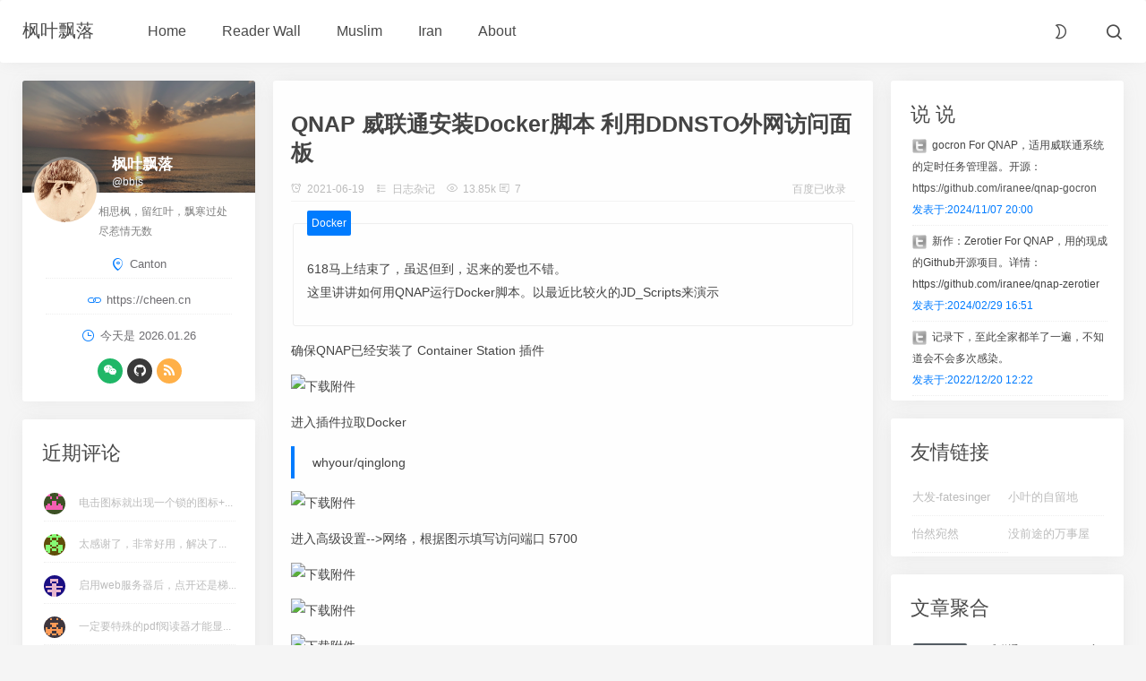

--- FILE ---
content_type: text/html; charset=UTF-8
request_url: https://cheen.cn/795
body_size: 12596
content:
<!DOCTYPE html><html lang="zh-CN"><head> <meta charset="UTF-8" /> <meta name="viewport" content="width=device-width, initial-scale=1, maximum-scale=1"><meta name="description" content="Docker618马上结束了，虽迟但到，迟来的爱也不错。这里讲讲如何用QNAP运行Docker脚本。以最近比较火的JD_Scripts来演示确保QNAP已经安装了 Container Station 插件进入插件拉取Dockerwhyour/qinglong…" /><meta name="keywords" content="QNAP, 威联通" /><link rel="apple-touch-icon" href="https://cheen.cn/wp-content/uploads/2021/06/fengye.png"/><title>QNAP 威联通安装Docker脚本 利用DDNSTO外网访问面板 &#8211; 枫叶飘落</title><script>let wpopt_front = {"ajax_url":"https:\/\/cheen.cn\/wp-admin\/admin-ajax.php","ajax_name":"wp_opt","is_post":true,"post_id":795,"module_post_views_open":false,"module_site_notice_open":false,"ai_summary_open":false,"ai_summary_animation_open":true,"ai_summary_show_more":true,"img_url":"https:\/\/cheen.cn\/wp-content\/plugins\/wp-opt\/static\/img","ai_summary_other_link":"https:\/\/cheen.cn\/1210"};</script><script>let wpopt_meta_box = {"show_ai_summary":true,"ai_summary":"","ai_post_description":"","ai_post_keywords":""};</script><meta name='robots' content='max-image-preview:large' /><link rel='stylesheet' id='classic-theme-styles-css' href='https://cheen.cn/wp-includes/css/classic-themes.min.css?ver=6.2.2' type='text/css' media='all' /><style id='global-styles-inline-css' type='text/css'>body{--wp--preset--color--black: #000000;--wp--preset--color--cyan-bluish-gray: #abb8c3;--wp--preset--color--white: #ffffff;--wp--preset--color--pale-pink: #f78da7;--wp--preset--color--vivid-red: #cf2e2e;--wp--preset--color--luminous-vivid-orange: #ff6900;--wp--preset--color--luminous-vivid-amber: #fcb900;--wp--preset--color--light-green-cyan: #7bdcb5;--wp--preset--color--vivid-green-cyan: #00d084;--wp--preset--color--pale-cyan-blue: #8ed1fc;--wp--preset--color--vivid-cyan-blue: #0693e3;--wp--preset--color--vivid-purple: #9b51e0;--wp--preset--gradient--vivid-cyan-blue-to-vivid-purple: linear-gradient(135deg,rgba(6,147,227,1) 0%,rgb(155,81,224) 100%);--wp--preset--gradient--light-green-cyan-to-vivid-green-cyan: linear-gradient(135deg,rgb(122,220,180) 0%,rgb(0,208,130) 100%);--wp--preset--gradient--luminous-vivid-amber-to-luminous-vivid-orange: linear-gradient(135deg,rgba(252,185,0,1) 0%,rgba(255,105,0,1) 100%);--wp--preset--gradient--luminous-vivid-orange-to-vivid-red: linear-gradient(135deg,rgba(255,105,0,1) 0%,rgb(207,46,46) 100%);--wp--preset--gradient--very-light-gray-to-cyan-bluish-gray: linear-gradient(135deg,rgb(238,238,238) 0%,rgb(169,184,195) 100%);--wp--preset--gradient--cool-to-warm-spectrum: linear-gradient(135deg,rgb(74,234,220) 0%,rgb(151,120,209) 20%,rgb(207,42,186) 40%,rgb(238,44,130) 60%,rgb(251,105,98) 80%,rgb(254,248,76) 100%);--wp--preset--gradient--blush-light-purple: linear-gradient(135deg,rgb(255,206,236) 0%,rgb(152,150,240) 100%);--wp--preset--gradient--blush-bordeaux: linear-gradient(135deg,rgb(254,205,165) 0%,rgb(254,45,45) 50%,rgb(107,0,62) 100%);--wp--preset--gradient--luminous-dusk: linear-gradient(135deg,rgb(255,203,112) 0%,rgb(199,81,192) 50%,rgb(65,88,208) 100%);--wp--preset--gradient--pale-ocean: linear-gradient(135deg,rgb(255,245,203) 0%,rgb(182,227,212) 50%,rgb(51,167,181) 100%);--wp--preset--gradient--electric-grass: linear-gradient(135deg,rgb(202,248,128) 0%,rgb(113,206,126) 100%);--wp--preset--gradient--midnight: linear-gradient(135deg,rgb(2,3,129) 0%,rgb(40,116,252) 100%);--wp--preset--duotone--dark-grayscale: url('#wp-duotone-dark-grayscale');--wp--preset--duotone--grayscale: url('#wp-duotone-grayscale');--wp--preset--duotone--purple-yellow: url('#wp-duotone-purple-yellow');--wp--preset--duotone--blue-red: url('#wp-duotone-blue-red');--wp--preset--duotone--midnight: url('#wp-duotone-midnight');--wp--preset--duotone--magenta-yellow: url('#wp-duotone-magenta-yellow');--wp--preset--duotone--purple-green: url('#wp-duotone-purple-green');--wp--preset--duotone--blue-orange: url('#wp-duotone-blue-orange');--wp--preset--font-size--small: 13px;--wp--preset--font-size--medium: 20px;--wp--preset--font-size--large: 36px;--wp--preset--font-size--x-large: 42px;--wp--preset--spacing--20: 0.44rem;--wp--preset--spacing--30: 0.67rem;--wp--preset--spacing--40: 1rem;--wp--preset--spacing--50: 1.5rem;--wp--preset--spacing--60: 2.25rem;--wp--preset--spacing--70: 3.38rem;--wp--preset--spacing--80: 5.06rem;--wp--preset--shadow--natural: 6px 6px 9px rgba(0, 0, 0, 0.2);--wp--preset--shadow--deep: 12px 12px 50px rgba(0, 0, 0, 0.4);--wp--preset--shadow--sharp: 6px 6px 0px rgba(0, 0, 0, 0.2);--wp--preset--shadow--outlined: 6px 6px 0px -3px rgba(255, 255, 255, 1), 6px 6px rgba(0, 0, 0, 1);--wp--preset--shadow--crisp: 6px 6px 0px rgba(0, 0, 0, 1);}:where(.is-layout-flex){gap: 0.5em;}body .is-layout-flow > .alignleft{float: left;margin-inline-start: 0;margin-inline-end: 2em;}body .is-layout-flow > .alignright{float: right;margin-inline-start: 2em;margin-inline-end: 0;}body .is-layout-flow > .aligncenter{margin-left: auto !important;margin-right: auto !important;}body .is-layout-constrained > .alignleft{float: left;margin-inline-start: 0;margin-inline-end: 2em;}body .is-layout-constrained > .alignright{float: right;margin-inline-start: 2em;margin-inline-end: 0;}body .is-layout-constrained > .aligncenter{margin-left: auto !important;margin-right: auto !important;}body .is-layout-constrained > :where(:not(.alignleft):not(.alignright):not(.alignfull)){max-width: var(--wp--style--global--content-size);margin-left: auto !important;margin-right: auto !important;}body .is-layout-constrained > .alignwide{max-width: var(--wp--style--global--wide-size);}body .is-layout-flex{display: flex;}body .is-layout-flex{flex-wrap: wrap;align-items: center;}body .is-layout-flex > *{margin: 0;}:where(.wp-block-columns.is-layout-flex){gap: 2em;}.has-black-color{color: var(--wp--preset--color--black) !important;}.has-cyan-bluish-gray-color{color: var(--wp--preset--color--cyan-bluish-gray) !important;}.has-white-color{color: var(--wp--preset--color--white) !important;}.has-pale-pink-color{color: var(--wp--preset--color--pale-pink) !important;}.has-vivid-red-color{color: var(--wp--preset--color--vivid-red) !important;}.has-luminous-vivid-orange-color{color: var(--wp--preset--color--luminous-vivid-orange) !important;}.has-luminous-vivid-amber-color{color: var(--wp--preset--color--luminous-vivid-amber) !important;}.has-light-green-cyan-color{color: var(--wp--preset--color--light-green-cyan) !important;}.has-vivid-green-cyan-color{color: var(--wp--preset--color--vivid-green-cyan) !important;}.has-pale-cyan-blue-color{color: var(--wp--preset--color--pale-cyan-blue) !important;}.has-vivid-cyan-blue-color{color: var(--wp--preset--color--vivid-cyan-blue) !important;}.has-vivid-purple-color{color: var(--wp--preset--color--vivid-purple) !important;}.has-black-background-color{background-color: var(--wp--preset--color--black) !important;}.has-cyan-bluish-gray-background-color{background-color: var(--wp--preset--color--cyan-bluish-gray) !important;}.has-white-background-color{background-color: var(--wp--preset--color--white) !important;}.has-pale-pink-background-color{background-color: var(--wp--preset--color--pale-pink) !important;}.has-vivid-red-background-color{background-color: var(--wp--preset--color--vivid-red) !important;}.has-luminous-vivid-orange-background-color{background-color: var(--wp--preset--color--luminous-vivid-orange) !important;}.has-luminous-vivid-amber-background-color{background-color: var(--wp--preset--color--luminous-vivid-amber) !important;}.has-light-green-cyan-background-color{background-color: var(--wp--preset--color--light-green-cyan) !important;}.has-vivid-green-cyan-background-color{background-color: var(--wp--preset--color--vivid-green-cyan) !important;}.has-pale-cyan-blue-background-color{background-color: var(--wp--preset--color--pale-cyan-blue) !important;}.has-vivid-cyan-blue-background-color{background-color: var(--wp--preset--color--vivid-cyan-blue) !important;}.has-vivid-purple-background-color{background-color: var(--wp--preset--color--vivid-purple) !important;}.has-black-border-color{border-color: var(--wp--preset--color--black) !important;}.has-cyan-bluish-gray-border-color{border-color: var(--wp--preset--color--cyan-bluish-gray) !important;}.has-white-border-color{border-color: var(--wp--preset--color--white) !important;}.has-pale-pink-border-color{border-color: var(--wp--preset--color--pale-pink) !important;}.has-vivid-red-border-color{border-color: var(--wp--preset--color--vivid-red) !important;}.has-luminous-vivid-orange-border-color{border-color: var(--wp--preset--color--luminous-vivid-orange) !important;}.has-luminous-vivid-amber-border-color{border-color: var(--wp--preset--color--luminous-vivid-amber) !important;}.has-light-green-cyan-border-color{border-color: var(--wp--preset--color--light-green-cyan) !important;}.has-vivid-green-cyan-border-color{border-color: var(--wp--preset--color--vivid-green-cyan) !important;}.has-pale-cyan-blue-border-color{border-color: var(--wp--preset--color--pale-cyan-blue) !important;}.has-vivid-cyan-blue-border-color{border-color: var(--wp--preset--color--vivid-cyan-blue) !important;}.has-vivid-purple-border-color{border-color: var(--wp--preset--color--vivid-purple) !important;}.has-vivid-cyan-blue-to-vivid-purple-gradient-background{background: var(--wp--preset--gradient--vivid-cyan-blue-to-vivid-purple) !important;}.has-light-green-cyan-to-vivid-green-cyan-gradient-background{background: var(--wp--preset--gradient--light-green-cyan-to-vivid-green-cyan) !important;}.has-luminous-vivid-amber-to-luminous-vivid-orange-gradient-background{background: var(--wp--preset--gradient--luminous-vivid-amber-to-luminous-vivid-orange) !important;}.has-luminous-vivid-orange-to-vivid-red-gradient-background{background: var(--wp--preset--gradient--luminous-vivid-orange-to-vivid-red) !important;}.has-very-light-gray-to-cyan-bluish-gray-gradient-background{background: var(--wp--preset--gradient--very-light-gray-to-cyan-bluish-gray) !important;}.has-cool-to-warm-spectrum-gradient-background{background: var(--wp--preset--gradient--cool-to-warm-spectrum) !important;}.has-blush-light-purple-gradient-background{background: var(--wp--preset--gradient--blush-light-purple) !important;}.has-blush-bordeaux-gradient-background{background: var(--wp--preset--gradient--blush-bordeaux) !important;}.has-luminous-dusk-gradient-background{background: var(--wp--preset--gradient--luminous-dusk) !important;}.has-pale-ocean-gradient-background{background: var(--wp--preset--gradient--pale-ocean) !important;}.has-electric-grass-gradient-background{background: var(--wp--preset--gradient--electric-grass) !important;}.has-midnight-gradient-background{background: var(--wp--preset--gradient--midnight) !important;}.has-small-font-size{font-size: var(--wp--preset--font-size--small) !important;}.has-medium-font-size{font-size: var(--wp--preset--font-size--medium) !important;}.has-large-font-size{font-size: var(--wp--preset--font-size--large) !important;}.has-x-large-font-size{font-size: var(--wp--preset--font-size--x-large) !important;}.wp-block-navigation a:where(:not(.wp-element-button)){color: inherit;}:where(.wp-block-columns.is-layout-flex){gap: 2em;}.wp-block-pullquote{font-size: 1.5em;line-height: 1.6;}</style><style id='md-style-inline-css' type='text/css'> .gfm-task-list { border: 1px solid transparent; list-style-type: none; } .gfm-task-list input { margin-right: 10px !important; } </style><link rel='stylesheet' id='yeziting-style-css' href='https://cheen.cn/wp-content/themes/yeziting-diy/style.css?ver=6.2.2' type='text/css' media='all' /><link rel='stylesheet' id='fancybox-css' href='https://cheen.cn/wp-content/themes/yeziting/static/css/jquery.fancybox.min.css?ver=V2.2' type='text/css' media='all' /><link rel='stylesheet' id='fonts-css' href='https://cheen.cn/wp-content/themes/yeziting/admin/cs-framework/assets/css/fonts.css?ver=V2.2' type='text/css' media='all' /><link rel='stylesheet' id='hint-css' href='https://cheen.cn/wp-content/themes/yeziting/static/css/hint.min.css?ver=V2.2' type='text/css' media='all' /></head><body class="post-template-default single single-post postid-795 single-format-standard"> <div class="main"> <div class="header"> <div class="page-top animated fadeInDown"> <div id="logo-text"> <a class="logo-text" href="https://cheen.cn">枫叶飘落</a> </div> <ul id="top-nav" class="menu"><li class="menu-item menu-item-type-custom menu-item-object-custom menu-item-113"><a title="主页" href="/">Home</a></li><li class="menu-item menu-item-type-post_type menu-item-object-page menu-item-672"><a title="你的足迹" href="https://cheen.cn/reader">Reader Wall</a></li><li class="menu-item menu-item-type-post_type menu-item-object-page menu-item-670"><a href="https://cheen.cn/muslim">Muslim</a></li><li class="menu-item menu-item-type-taxonomy menu-item-object-category menu-item-799"><a href="https://cheen.cn/iran">Iran</a></li><li class="menu-item menu-item-type-post_type menu-item-object-page menu-item-671"><a title="关于" href="https://cheen.cn/about">About</a></li></ul> <a id="yeziting-dark-switch" href="javascript:switchNightMode()"> <span class=" icon-light-mode" > <i class="czs-moon-l"></i> </span> <span class="icon-dark-mode"> <i class="czs-sun"></i></span> </a> <div class="header_search"> <button id="toggle-search" class="header-button"><i class="czs-search-l"></i></button> <div class="navbar_search"> <form id="search-form" action="https://cheen.cn"> <input name="s" autocomplete="off" placeholder="请输入搜索内容..." type="search" value="" required="required" title="站内搜索"> <input type="submit" value="搜索" /> </form> </div> </div> </div> <div class="con"> <i class="czs-menu-l Navleft"></i></div><div class="bgDiv"></div><div class="leftNav"><ul class="navbar-nav"> <li class="menu-item menu-item-type-custom menu-item-object-custom menu-item-113"><a title="主页" href="/">Home</a></li><li class="menu-item menu-item-type-post_type menu-item-object-page menu-item-672"><a title="你的足迹" href="https://cheen.cn/reader">Reader Wall</a></li><li class="menu-item menu-item-type-post_type menu-item-object-page menu-item-670"><a href="https://cheen.cn/muslim">Muslim</a></li><li class="menu-item menu-item-type-taxonomy menu-item-object-category menu-item-799"><a href="https://cheen.cn/iran">Iran</a></li><li class="menu-item menu-item-type-post_type menu-item-object-page menu-item-671"><a title="关于" href="https://cheen.cn/about">About</a></li> </ul></div> </div><div class="main-single"> <div class="single-content"> <aside id="sidebar-left"><div class="widget yeziting_social"><div class="widget-list"><div id="about-bg" style="background: url(https://cheen.cn/wp-content/uploads/2022/02/iran-sun.webp) center center no-repeat;background-size:cover;"><span><h1>枫叶飘落</h1><p>@bbis</p></span> </div><div class="about_des"><p>相思枫，留红叶，飘寒过处尽惹情无数</p></div><div class="widget-about-image"><img src="https://cheen.cn/wp-content/uploads/2021/05/IMG_2907.jpg" alt="枫叶飘落"></div><div class="widget-about-intro"> <ul class="about_list"> <li><i class="czs-location-l"></i>Canton</li> <li><i class="czs-link-l"></i>https://cheen.cn</li> <li><i class="czs-time-l"></i>今天是 2026.01.26</li> </ul><div class="sidebar-navigation"><a class="sns-icon weixin sidebar-left-about-wexin" title="微信"><i class="czs-weixin"></i></a><a class="sns-icon github" href="https://github.com/iranee" target="_blank" rel="external nofollow"title="Github"><i class="czs-github-logo"></i></a><a class="sns-icon rss" href="feed" target="_blank" rel="external nofollow"title="订阅本站"><i class="czs-rss"></i></a></div></div></div></div><div class="widget my_widget_recent_comments"><h3>近期评论</h3><ul id="comments_with_avatar" class="widget_avatar-comments-list"><li class="clearfix widget_avatar-comments-item"> <a href="https://cheen.cn/1302/comment-page-1#comment-78583" title="henry" ><div class="widget_avatar-comments-avatar alignleft"><img alt='' src='https://cn.gravatar.com/avatar/347558689f6fac06c61a21d2ef55d2e7?s=24&#038;d=retro&#038;r=g' srcset='https://cn.gravatar.com/avatar/347558689f6fac06c61a21d2ef55d2e7?s=48&#038;d=retro&#038;r=g 2x' class='avatar avatar-24 photo' height='24' width='24' loading='lazy' decoding='async'/></div></a> <div class="widget_avatar-comments-entry"><a href="https://cheen.cn/1302/comment-page-1#comment-78583" title="《QNAP 威联通插件 ZeroTier 虚拟局域网》">电击图标就出现一个锁的图标+...</a></li><li class="clearfix widget_avatar-comments-item"> <a href="https://cheen.cn/1302/comment-page-1#comment-78582" title="Anomfase" ><div class="widget_avatar-comments-avatar alignleft"><img alt='' src='https://cn.gravatar.com/avatar/7b766d2fef75240dfb1740bc1f88e71b?s=24&#038;d=retro&#038;r=g' srcset='https://cn.gravatar.com/avatar/7b766d2fef75240dfb1740bc1f88e71b?s=48&#038;d=retro&#038;r=g 2x' class='avatar avatar-24 photo' height='24' width='24' loading='lazy' decoding='async'/></div></a> <div class="widget_avatar-comments-entry"><a href="https://cheen.cn/1302/comment-page-1#comment-78582" title="《QNAP 威联通插件 ZeroTier 虚拟局域网》">太感谢了，非常好用，解决了...</a></li><li class="clearfix widget_avatar-comments-item"> <a href="https://cheen.cn/1302/comment-page-1#comment-78570" title="bb" ><div class="widget_avatar-comments-avatar alignleft"><img alt='' src='https://cn.gravatar.com/avatar/a119e136f6a2d246a35b67cad7e93dd9?s=24&#038;d=retro&#038;r=g' srcset='https://cn.gravatar.com/avatar/a119e136f6a2d246a35b67cad7e93dd9?s=48&#038;d=retro&#038;r=g 2x' class='avatar avatar-24 photo' height='24' width='24' loading='lazy' decoding='async'/></div></a> <div class="widget_avatar-comments-entry"><a href="https://cheen.cn/1302/comment-page-1#comment-78570" title="《QNAP 威联通插件 ZeroTier 虚拟局域网》">启用web服务器后，点开还是梯...</a></li><li class="clearfix widget_avatar-comments-item"> <a href="https://cheen.cn/274/comment-page-1#comment-78567" title="نور" ><div class="widget_avatar-comments-avatar alignleft"><img alt='' src='https://cn.gravatar.com/avatar/6d007f7f3267f51e39325cc605c66e91?s=24&#038;d=retro&#038;r=g' srcset='https://cn.gravatar.com/avatar/6d007f7f3267f51e39325cc605c66e91?s=48&#038;d=retro&#038;r=g 2x' class='avatar avatar-24 photo' height='24' width='24' loading='lazy' decoding='async'/></div></a> <div class="widget_avatar-comments-entry"><a href="https://cheen.cn/274/comment-page-1#comment-78567" title="《《波斯语汉语词典》PDF电子版》">一定要特殊的pdf阅读器才能显...</a></li><li class="clearfix widget_avatar-comments-item"> <a href="https://cheen.cn/274/comment-page-1#comment-78566" title="نور" ><div class="widget_avatar-comments-avatar alignleft"><img alt='' src='https://cn.gravatar.com/avatar/6d007f7f3267f51e39325cc605c66e91?s=24&#038;d=retro&#038;r=g' srcset='https://cn.gravatar.com/avatar/6d007f7f3267f51e39325cc605c66e91?s=48&#038;d=retro&#038;r=g 2x' class='avatar avatar-24 photo' height='24' width='24' loading='lazy' decoding='async'/></div></a> <div class="widget_avatar-comments-entry"><a href="https://cheen.cn/274/comment-page-1#comment-78566" title="《《波斯语汉语词典》PDF电子版》">我是9月10号那天找了两个小时...</a></li><li class="clearfix widget_avatar-comments-item"> <a href="https://cheen.cn/274/comment-page-1#comment-78565" title="نور" ><div class="widget_avatar-comments-avatar alignleft"><img alt='' src='https://cn.gravatar.com/avatar/6d007f7f3267f51e39325cc605c66e91?s=24&#038;d=retro&#038;r=g' srcset='https://cn.gravatar.com/avatar/6d007f7f3267f51e39325cc605c66e91?s=48&#038;d=retro&#038;r=g 2x' class='avatar avatar-24 photo' height='24' width='24' loading='lazy' decoding='async'/></div></a> <div class="widget_avatar-comments-entry"><a href="https://cheen.cn/274/comment-page-1#comment-78565" title="《《波斯语汉语词典》PDF电子版》">我是9月10号那天找了两个小时...</a></li><li class="clearfix widget_avatar-comments-item"> <a href="https://cheen.cn/274/comment-page-1#comment-78564" title="نور" ><div class="widget_avatar-comments-avatar alignleft"><img alt='' src='https://cn.gravatar.com/avatar/6d007f7f3267f51e39325cc605c66e91?s=24&#038;d=retro&#038;r=g' srcset='https://cn.gravatar.com/avatar/6d007f7f3267f51e39325cc605c66e91?s=48&#038;d=retro&#038;r=g 2x' class='avatar avatar-24 photo' height='24' width='24' loading='lazy' decoding='async'/></div></a> <div class="widget_avatar-comments-entry"><a href="https://cheen.cn/274/comment-page-1#comment-78564" title="《《波斯语汉语词典》PDF电子版》">楼主大大的好人啊，有qq群之...</a></li><li class="clearfix widget_avatar-comments-item"> <a href="https://cheen.cn/274/comment-page-1#comment-78560" title="。" ><div class="widget_avatar-comments-avatar alignleft"><img alt='' src='https://cn.gravatar.com/avatar/3d215812146fd98d236650195a02510f?s=24&#038;d=retro&#038;r=g' srcset='https://cn.gravatar.com/avatar/3d215812146fd98d236650195a02510f?s=48&#038;d=retro&#038;r=g 2x' class='avatar avatar-24 photo' height='24' width='24' loading='lazy' decoding='async'/></div></a> <div class="widget_avatar-comments-entry"><a href="https://cheen.cn/274/comment-page-1#comment-78560" title="《《波斯语汉语词典》PDF电子版》">楼主能再发一次吗，连接过期了</a></li></ul></div></aside> <div class="post-page"> <div class="post-single animated fadeInDown"> <div class="post-title"> <h3>QNAP 威联通安装Docker脚本 利用DDNSTO外网访问面板</h3> </div> <div class="post-info"> <div class="single-meta"> <span class="date"><i class="czs-clock-l"></i>2021-06-19</span> <span class="data"><i class="czs-choose-list-l"></i><a href="https://cheen.cn/notes" rel="category tag">日志杂记</a></span> <span class="data"><i class="czs-eye-l"></i>13.85k</span> <span class="data"><i class="czs-talk-l"></i>7</span> <span class="data-baidu" style="float: right;"><a target="_blank" title="点击查看" rel="external nofollow" href="http://www.baidu.com/s?wd=QNAP 威联通安装Docker脚本 利用DDNSTO外网访问面板">百度已收录</a></span> </div> </div> <div class="post-content"> <fieldset><legend>Docker</legend><p>618马上结束了，虽迟但到，迟来的爱也不错。<br />这里讲讲如何用QNAP运行Docker脚本。以最近比较火的JD_Scripts来演示</fieldset><p>确保QNAP已经安装了 Container Station 插件</p><p><img decoding="async" src="https://image1.koolcenter.com/forum.php?mod=attachment&amp;aid=NDQ1NTc0fDE5NDA5Nzc3fDE2Mzc2NjcyMDF8MHwxOTcwNDA%3D&amp;nothumb=yes?imageView2/0/format/webp" alt="下载附件" /></p><p>进入插件拉取Docker</p><blockquote><p>whyour/qinglong</p></blockquote><p><img decoding="async" src="https://image1.koolcenter.com/forum.php?mod=attachment&amp;aid=NDQ1NTcxfGU5MDY3ZDNlfDE2Mzc2NjcyMDF8MHwxOTcwNDA%3D&amp;nothumb=yes?imageView2/0/format/webp" alt="下载附件" /></p><p>进入高级设置--&gt;网络，根据图示填写访问端口 5700</p><p><img decoding="async" src="https://image1.koolcenter.com/forum.php?mod=attachment&amp;aid=NDQ1NTY5fDQ5ZmUyYTNhfDE2Mzc2NjcyMDF8MHwxOTcwNDA%3D&amp;nothumb=yes?imageView2/0/format/webp" alt="下载附件" /></p><p><img decoding="async" src="https://image1.koolcenter.com/forum.php?mod=attachment&amp;aid=NDQ1NTY4fDRhZWY5MzQxfDE2Mzc2NjcyMDF8MHwxOTcwNDA%3D&amp;nothumb=yes?imageView2/0/format/webp" alt="下载附件" /></p><p><img decoding="async" src="https://image1.koolcenter.com/forum.php?mod=attachment&amp;aid=NDQ1NTcwfGVjYzVhODcxfDE2Mzc2NjcyMDF8MHwxOTcwNDA%3D&amp;nothumb=yes?imageView2/0/format/webp" alt="下载附件" /></p><p>等待拉取成功后，返回 【总览】列表，点击 qinglong-1 进入容器</p><p><img decoding="async" src="https://image1.koolcenter.com/forum.php?mod=attachment&amp;aid=NDQ1NTcyfDQ2MzMzYjRjfDE2Mzc2NjcyMDF8MHwxOTcwNDA%3D&amp;nothumb=yes?imageView2/0/format/webp" alt="下载附件" /></p><p>获取qinglong面板的用户名和密码：</p><blockquote><p>cat /ql/config/auth.json</p></blockquote><p><img decoding="async" src="https://image1.koolcenter.com/forum.php?mod=attachment&amp;aid=NDQ1NTc3fDQ1ZGJjODgyfDE2Mzc2NjcyMDF8MHwxOTcwNDA%3D&amp;nothumb=yes?imageView2/0/format/webp" alt="下载附件" /></p><p>弹出的新页面，会显示明文密码：</p><p>用户名：admin，密码1su%%&amp;*$3****</p><p><img decoding="async" src="https://image1.koolcenter.com/forum.php?mod=attachment&amp;aid=NDQ1NTczfDM5NjQ3NTRlfDE2Mzc2NjcyMDF8MHwxOTcwNDA%3D&amp;nothumb=yes?imageView2/0/format/webp" alt="下载附件" /></p><p>返回 Container Station总览，点qinglong脚本旁边的链接按钮</p><p>或者浏览器直接键入：http://NAS_IP:5700</p><p><img decoding="async" src="https://image1.koolcenter.com/forum.php?mod=attachment&amp;aid=NDQ1NTc4fGVjY2NiNTY5fDE2Mzc2NjcyMDF8MHwxOTcwNDA%3D&amp;nothumb=yes?imageView2/0/format/webp" alt="下载附件" /></p><p><img decoding="async" src="https://image1.koolcenter.com/forum.php?mod=attachment&amp;aid=NDQ1NTc2fGY5MzQyZmM5fDE2Mzc2NjcyMDF8MHwxOTcwNDA%3D&amp;nothumb=yes?imageView2/0/format/webp" alt="下载附件" /></p><p>添加一个定时更新脚本任务，自动同步最新的脚本</p><p><img decoding="async" src="https://image1.koolcenter.com/forum.php?mod=attachment&amp;aid=NDQ1NTc1fGE2ZTllN2JmfDE2Mzc2NjcyMDF8MHwxOTcwNDA%3D&amp;nothumb=yes?imageView2/0/format/webp" alt="下载附件" /></p><blockquote><p>名称：GetScripts</p><p>命令：ql repo <a href="https://github.com/JDHelloWorld/jd_scripts.git" rel="nofollow">https://github.com/JDHelloWorld/jd_scripts.git</a> "jd|jd_|jx_|getJDCookie" "activity|backUp" "^jd1|USER"</p><p>定时规则：25 10 * * *</p></blockquote><p><img decoding="async" src="https://image1.koolcenter.com/forum.php?mod=attachment&amp;aid=NDQ1NTgxfGM4MmI5NTFmfDE2Mzc2NjcyMDF8MHwxOTcwNDA%3D&amp;nothumb=yes?imageView2/0/format/webp" alt="下载附件" /></p><p>手动运行一次，拉取脚本</p><p><img decoding="async" src="https://image1.koolcenter.com/forum.php?mod=attachment&amp;aid=NDQ1NTc5fDUyNzYzYTgzfDE2Mzc2NjcyMDF8MHwxOTcwNDA%3D&amp;nothumb=yes?imageView2/0/format/webp" alt="下载附件" /></p><p>可以看实时日志</p><p><img decoding="async" src="https://image1.koolcenter.com/forum.php?mod=attachment&amp;aid=NDQ1NTg1fGQ3MzI2NGFjfDE2Mzc2NjcyMDF8MHwxOTcwNDA%3D&amp;nothumb=yes?imageView2/0/format/webp" alt="下载附件" /></p><p>返回面板的【定时任务】列表，看到已经拉取到了脚本</p><p><img decoding="async" src="https://image1.koolcenter.com/forum.php?mod=attachment&amp;aid=NDQ1NTgwfGVjMjIxOGExfDE2Mzc2NjcyMDF8MHwxOTcwNDA%3D&amp;nothumb=yes?imageView2/0/format/webp" alt="下载附件" /></p><p>添加JD用户，也就是绑定JD的Cookie，可以多次添加多人。</p><p><img decoding="async" src="https://image1.koolcenter.com/forum.php?mod=attachment&amp;aid=NDQ1NTgzfDA1MmE0MGFifDE2Mzc2NjcyMDF8MHwxOTcwNDA%3D&amp;nothumb=yes?imageView2/0/format/webp" alt="下载附件" /></p><p><img decoding="async" src="https://image1.koolcenter.com/forum.php?mod=attachment&amp;aid=NDQ1NTgyfDgwYTYzMzU4fDE2Mzc2NjcyMDF8MHwxOTcwNDA%3D&amp;nothumb=yes?imageView2/0/format/webp" alt="下载附件" /></p><p>V2.80版本改版，Cookie填这里：</p><p><img decoding="async" src="https://image1.koolcenter.com/forum.php?mod=attachment&amp;aid=NDQ3MDI1fGMzMDc4ZGJhfDE2Mzc2NjcyMDF8MHwxOTcwNDA%3D&amp;nothumb=yes?imageView2/0/format/webp" alt="下载附件" /></p><p>添加过JD用户后，全选脚本，运行一次</p><p><img decoding="async" src="https://image1.koolcenter.com/forum.php?mod=attachment&amp;aid=NDQ1NTg0fGI4ZDliNGZifDE2Mzc2NjcyMDF8MHwxOTcwNDA%3D&amp;nothumb=yes?imageView2/0/format/webp" alt="下载附件" /></p><p>设置完成后就可以高枕无忧了。</p><p>如果发现更新过面板后5700端口不可访问，在<span style="color: #0000ff;"><strong>终端机</strong></span>运行以下命令：</p><pre class="line-numbers language-shell"><code class="language-shell">nginx -c /etc/nginx/nginx.conf</code></pre><h4>进阶用法:</h4><p>上面的教程安装后，可以在内网访问qinglong面板，如何在外网访问？<br />这就需要用到@小宝 同志开发的<a href="https://www.ddnsto.com/" target="_blank" rel="noopener">DDNSTO</a>真.内.网.穿.透工具，可以跨设备跨网络访问你的设备。简单介绍下DDNSTO的用途：</p><div class="quote"><blockquote><p>DDNSTO 解决了常见穿透工具年费贵、配置复杂的问题，让小白用户几分钟就能搞定内网穿透。<br />DDNSTO 的优秀之处：</p><p>1，无需公网 IP，不被网络环境限制</p><p>2，无需购买域名或服务器，省去了服务器年费和带宽要求以及域名购买、备案等等繁琐操作</p><p>3，全部的安装、配置、使用都在浏览器完成，对小白用户非常友好</p><p>4，支持http2，访问家庭内部网络速度更快</p><p>5，借助独家远程应用中心配合，可以支持远程电脑桌面，远程下载，远程文件管理等更多丰富的功能</p></blockquote></div><p>首先我们需要安装DDNSTO插件到QNAP：<br />进入软件中心</p><p>点击手动添加插件</p><p>这里我们可以取巧安装：<br />进入DDNSTO官网的下载链接：<br /><a href="https://firmware.koolshare.cn/binary/ddnsto/qnap/" target="_blank" rel="noopener">Index of /binary/ddnsto/qnap/ - KoolShare 固件下载服务器</a><br />选择对应的插件，一般是<span style="font-family: &amp;quot;"><a href="https://firmware.koolshare.cn/binary/ddnsto/qnap/DDNSTO_0.3.38_x86_64.qpkg" target="_blank" rel="noopener">DDNSTO_0.3.38_x86_64.qpkg</a>这个<br />鼠标右键复制链接地址</span></p><p>&nbsp;</p><p>将链接复制到弹出的窗口</p><p>&nbsp;</p><p>打开后，点击安装，这里需要复选【允许】</p><p>&nbsp;</p><p>打开刚刚安装的DDNSTO</p><p>&nbsp;</p><p>点击链接获取令牌,将下图复制的令牌填入这里保存</p><p>进入官网，注册后，用微信扫描二维码登录</p><p>&nbsp;</p><p>根据提示，填入你想要的二级域名，创建成功后，访问地址是：<br /><span style="color: #000080;">https://域名.kooldns.cn</span></p><p>效果示意图：</p><p>&nbsp;</p><div id="aimg_446300_menu" class="tip tip_4 aimg_tip"><div class="xs0"></div></div> </div> <div class="single-share"> <div class="post-share"> <a class="hint--top" data-hint="分享"><i class="czs-add"></i></a> <div class="share-icons" data-title="QNAP 威联通安装Docker脚本 利用DDNSTO外网访问面板" data-url="https://cheen.cn/795"> <span class="share_wechat_icon share-wechat" title="分享到微信"><i class="czs-weixin"></i></span> <span class="share-sina-weibo" data-type="weibo"title="分享到微博"><i class="czs-weibo"></i></span> <span class="share-qq" data-type="qq" title="分享到QQ好友"><i class="czs-qq"></i></span> </div> </div> <div class="post-like"> <a href="javascript:;" data-action="topTop" data-id="795" class="dotGood 9"> <i class="czs-thumbs-up-l"></i> <span class="count">9</span> </a> </div> </div> </div> <div class="posts-navigation single-entry-section clearfix"> <div class="posts-navigation__prev"> <article class="post--overlay post--overlay-bottom post--overlay-floorfade"> <div class="background-img" style="background-image:url(https://cheen.cn/wp-content/uploads/2021/06/roon.png)"> </div> <div class="post__text inverse-text"> <div class="post__text-wrap"> <div class="post__text-inner"> <span><i class="czs-angle-left-l"></i>上一篇</span> <h3 class="post__title typescale-1 nav-prev">威联通QNAP 通过命令备份人脸识别数据</h3> </div> </div> </div> <a href="https://cheen.cn/770" class="link-overlay"></a> </article> </div> <div class="posts-navigation__next"> <article class="post--overlay post--overlay-bottom post--overlay-floorfade"> <div class="background-img" style="background-image:url(https://cheen.cn/wp-content/uploads/2021/06/iran_map1.jpg)"> </div> <div class="post__text inverse-text"> <div class="post__text-wrap"> <div class="post__text-inner"> <span>下一篇<i class="czs-angle-right-l"></i></span> <h3 class="post__title typescale-1 nav-next">伊朗第13届总统已定！易卜拉欣·莱希</h3> </div> </div> </div> <a href="https://cheen.cn/815" class="link-overlay"></a> </article> </div> </div> <div class="comments"><div id="comments" class="comments-area clearfix"> <h4 class="comments-title"> <span><i class="czs-talk"></i>7 条评论</span> </h4> <ol class="comment-list"> <li class="comment even thread-even depth-1 comment-body" id="comment-78026"> <div id="div-comment-78026" class="comment-body"> <div class="comment-author vcard"> <img alt='' src='https://cn.gravatar.com/avatar/11e46f2150e103cb468f11b90030ecd5?s=50&#038;d=retro&#038;r=g' srcset='https://cn.gravatar.com/avatar/11e46f2150e103cb468f11b90030ecd5?s=100&#038;d=retro&#038;r=g 2x' class='avatar avatar-50 photo' height='50' width='50' loading='lazy' decoding='async'/> <div class="level level-0"><span class="level-icon hint--right" data-hint="已累计评论：1条"><i class="czs-pen-write"></i></span></div> <cite class="fn"> <div class="left"> GM </div> <div class="right"> <time class="comment-time">2021-12-21 16:36</time> </div> </cite> </div> <div class="body"> <p>进入高级设置&#8211;&gt;网络，除了根据图示填写访问端口 5700，其他共享文件夹，环境与设备需要填写吗？</p> </div> <div class="reply"> <a rel='nofollow' class='comment-reply-link' href='https://cheen.cn/795?replytocom=78026#respond' data-commentid="78026" data-postid="795" data-belowelement="comment-78026" data-respondelement="respond" data-replyto="回复给GM" aria-label='回复给GM'>回复</a> </div> </div> </li></li><!-- #comment-## --> <li class="comment odd alt thread-odd thread-alt depth-1 comment-body" id="comment-78005"> <div id="div-comment-78005" class="comment-body"> <div class="comment-author vcard"> <img alt='' src='https://cn.gravatar.com/avatar/c09c2b744868ce3dc1bb07b604672004?s=50&#038;d=retro&#038;r=g' srcset='https://cn.gravatar.com/avatar/c09c2b744868ce3dc1bb07b604672004?s=100&#038;d=retro&#038;r=g 2x' class='avatar avatar-50 photo' height='50' width='50' loading='lazy' decoding='async'/> <div class="level level-0"><span class="level-icon hint--right" data-hint="已累计评论：4条"><i class="czs-pen-write"></i></span></div> <cite class="fn"> <div class="left"> kk </div> <div class="right"> <time class="comment-time">2021-12-06 15:43</time> </div> </cite> </div> <div class="body"> <p>请问日志清除命令是什么？再就是互助码怎么操作？</p> </div> <div class="reply"> <a rel='nofollow' class='comment-reply-link' href='https://cheen.cn/795?replytocom=78005#respond' data-commentid="78005" data-postid="795" data-belowelement="comment-78005" data-respondelement="respond" data-replyto="回复给kk" aria-label='回复给kk'>回复</a> </div> </div> </li></li><!-- #comment-## --> <li class="comment even thread-even depth-1 comment-body" id="comment-78004"> <div id="div-comment-78004" class="comment-body"> <div class="comment-author vcard"> <img alt='' src='https://cn.gravatar.com/avatar/62aab06339ee1b062c97831220669b73?s=50&#038;d=retro&#038;r=g' srcset='https://cn.gravatar.com/avatar/62aab06339ee1b062c97831220669b73?s=100&#038;d=retro&#038;r=g 2x' class='avatar avatar-50 photo' height='50' width='50' loading='lazy' decoding='async'/> <div class="level level-0"><span class="level-icon hint--right" data-hint="已累计评论：1条"><i class="czs-pen-write"></i></span></div> <cite class="fn"> <div class="left"> fallen </div> <div class="right"> <time class="comment-time">2021-12-06 10:42</time> </div> </cite> </div> <div class="body"> <p>如果qinglong发布更新，怎么更新呢? 请教</p> </div> <div class="reply"> <a rel='nofollow' class='comment-reply-link' href='https://cheen.cn/795?replytocom=78004#respond' data-commentid="78004" data-postid="795" data-belowelement="comment-78004" data-respondelement="respond" data-replyto="回复给fallen" aria-label='回复给fallen'>回复</a> </div> </div> </li><ul class="children"> <li class="comment odd alt depth-2 comment-body" id="comment-78006"> <div id="div-comment-78006" class="comment-body"> <div class="comment-author vcard"> <img alt='' src='https://cn.gravatar.com/avatar/c09c2b744868ce3dc1bb07b604672004?s=50&#038;d=retro&#038;r=g' srcset='https://cn.gravatar.com/avatar/c09c2b744868ce3dc1bb07b604672004?s=100&#038;d=retro&#038;r=g 2x' class='avatar avatar-50 photo' height='50' width='50' loading='lazy' decoding='async'/> <div class="level level-0"><span class="level-icon hint--right" data-hint="已累计评论：4条"><i class="czs-pen-write"></i></span></div> <cite class="fn"> <div class="left"> kk </div> <div class="right"> <time class="comment-time">2021-12-06 15:58</time> </div> </cite> </div> <div class="body"> <p><a href="#comment-78004"><span class="parent-icon">@fallen</span></a> 青龙面板-系统面板-其他设置里面有更新</p> </div> <div class="reply"> <a rel='nofollow' class='comment-reply-link' href='https://cheen.cn/795?replytocom=78006#respond' data-commentid="78006" data-postid="795" data-belowelement="comment-78006" data-respondelement="respond" data-replyto="回复给kk" aria-label='回复给kk'>回复</a> </div> </div> </li></li><!-- #comment-## --></ul><!-- .children --></li><!-- #comment-## --> <li class="comment even thread-odd thread-alt depth-1 comment-body" id="comment-77995"> <div id="div-comment-77995" class="comment-body"> <div class="comment-author vcard"> <img alt='' src='https://cn.gravatar.com/avatar/c09c2b744868ce3dc1bb07b604672004?s=50&#038;d=retro&#038;r=g' srcset='https://cn.gravatar.com/avatar/c09c2b744868ce3dc1bb07b604672004?s=100&#038;d=retro&#038;r=g 2x' class='avatar avatar-50 photo' height='50' width='50' loading='lazy' decoding='async'/> <div class="level level-0"><span class="level-icon hint--right" data-hint="已累计评论：4条"><i class="czs-pen-write"></i></span></div> <cite class="fn"> <div class="left"> kk </div> <div class="right"> <time class="comment-time">2021-12-02 11:25</time> </div> </cite> </div> <div class="body"> <p>我拉库了，好像更新了，没有扫码获取京东cookie这个选项了</p> </div> <div class="reply"> <a rel='nofollow' class='comment-reply-link' href='https://cheen.cn/795?replytocom=77995#respond' data-commentid="77995" data-postid="795" data-belowelement="comment-77995" data-respondelement="respond" data-replyto="回复给kk" aria-label='回复给kk'>回复</a> </div> </div> </li><ul class="children"> <li class="comment byuser comment-author-bbis bypostauthor odd alt depth-2 comment-body" id="comment-77999"> <div id="div-comment-77999" class="comment-body"> <div class="comment-author vcard"> <img alt='' src='https://cn.gravatar.com/avatar/a4c5b97e9e28c8ba8f9a90d0554e3eca?s=50&#038;d=retro&#038;r=g' srcset='https://cn.gravatar.com/avatar/a4c5b97e9e28c8ba8f9a90d0554e3eca?s=100&#038;d=retro&#038;r=g 2x' class='avatar avatar-50 photo' height='50' width='50' loading='lazy' decoding='async'/> <div class="level level-up" data-tooltip="博主"><span class="level-icon hint--right" data-hint="博主" ><i class="czs-crown"></i></span></div> <cite class="fn"> <div class="left"> <a href="http://cheen.cn" class="url" rel="ugc">bbis</a> </div> <div class="right"> <time class="comment-time">2021-12-04 17:25</time> </div> </cite> </div> <div class="body"> <p><a href="#comment-77995"><span class="parent-icon">@kk</span></a> 新版已经没有这个扫码，得自己摸索下</p> </div> <div class="reply"> <a rel='nofollow' class='comment-reply-link' href='https://cheen.cn/795?replytocom=77999#respond' data-commentid="77999" data-postid="795" data-belowelement="comment-77999" data-respondelement="respond" data-replyto="回复给bbis" aria-label='回复给bbis'>回复</a> </div> </div> </li></li><!-- #comment-## --></ul><!-- .children --></li><!-- #comment-## --> <li class="comment even thread-even depth-1 comment-body" id="comment-77974"> <div id="div-comment-77974" class="comment-body"> <div class="comment-author vcard"> <img alt='' src='https://cn.gravatar.com/avatar/c09c2b744868ce3dc1bb07b604672004?s=50&#038;d=retro&#038;r=g' srcset='https://cn.gravatar.com/avatar/c09c2b744868ce3dc1bb07b604672004?s=100&#038;d=retro&#038;r=g 2x' class='avatar avatar-50 photo' height='50' width='50' loading='lazy' decoding='async'/> <div class="level level-0"><span class="level-icon hint--right" data-hint="已累计评论：4条"><i class="czs-pen-write"></i></span></div> <cite class="fn"> <div class="left"> kk </div> <div class="right"> <time class="comment-time">2021-11-26 22:12</time> </div> </cite> </div> <div class="body"> <p>图片全挂了</p> </div> <div class="reply"> <a rel='nofollow' class='comment-reply-link' href='https://cheen.cn/795?replytocom=77974#respond' data-commentid="77974" data-postid="795" data-belowelement="comment-77974" data-respondelement="respond" data-replyto="回复给kk" aria-label='回复给kk'>回复</a> </div> </div> </li></li><!-- #comment-## --> </ol><!-- 评论列表 --> <nav id="comments-nav"></nav> <div id="respond" class="comment-respond"> <h3 id="reply-title" class="comment-reply-title">发表回复 <small><a rel="nofollow" id="cancel-comment-reply-link" href="/795#respond" style="display:none;">取消回复</a></small></h3><form action="https://cheen.cn/wp-comments-post.php" method="post" id="commentform" class="comment-form"><p class="comment-note">「总有人陪你一段路程。」</p><p class="comment-form-author"><i class="czs-user"></i><input type="text" name="author" id="author" placeholder="昵称" value="" ></p><p class="comment-form-email"><i class="czs-message"></i><input type="email" name="email" id="email" placeholder="邮箱" value=""></p><p class="comment-form-url"><i class="czs-earth"></i><input type="url" name="url" id="url" placeholder="站点(非必填)" value=""></p> <textarea class="error" id="comment" name="comment" placeholder="输入评论内容..." ></textarea> <div class="OwO no-touch"></div> <p class="form-submit"><input name="submit" type="submit" id="submit" class="submit" value="提交评论" /> <input type='hidden' name='comment_post_ID' value='795' id='comment_post_ID' /><input type='hidden' name='comment_parent' id='comment_parent' value='0' /></p><p style="display: none;"><input type="hidden" id="akismet_comment_nonce" name="akismet_comment_nonce" value="73d90c35a8" /></p><p style="display: none !important;"><label>&#916;<textarea name="ak_hp_textarea" cols="45" rows="8" maxlength="100"></textarea></label><input type="hidden" id="ak_js_1" name="ak_js" value="154"/><script>document.getElementById( "ak_js_1" ).setAttribute( "value", ( new Date() ).getTime() );</script></p></form> </div><!-- #respond --> </div><!-- #comments --></div> </div> <aside id="sidebar-right"><div class="widget yeziting_post" style="font-size: 14px"><div style="height: 38px"><h3>说 说</h3></div><div class="microblog-post-list"> <li>gocron For QNAP，适用威联通系统的定时任务管理器。开源：<a href="https://github.com/iranee/qnap-gocron" rel="nofollow ugc">https://github.com/iranee/qnap-gocron</a><br/><a href="/reader#respond"><span style="color:#007bff">发表于:2024/11/07 20:00</span></a></li><li>新作：Zerotier For QNAP，用的现成的Github开源项目。详情：https://github.com/iranee/qnap-zerotier<br/><a href="/reader#respond"><span style="color:#007bff">发表于:2024/02/29 16:51</span></a></li><li>记录下，至此全家都羊了一遍，不知道会不会多次感染。<br/><a href="/reader#respond"><span style="color:#007bff">发表于:2022/12/20 12:22</span></a></li></div></div> <div class="widget widget_links"><h3>友情链接</h3> <ul class='xoxo blogroll'><li><a href="http://fatesinger.com/" rel="noopener" title="大发的精英博客" target="_blank">大发-fatesinger</a></li><li><a href="https://yzrss.com" rel="noopener" title="本博客主题的作者" target="_blank">小叶的自留地</a></li><li><a href="http://yrwr.net/" rel="noopener" title="韩麦斯的部落格" target="_blank">怡然宛然</a></li><li><a href="https://www.meiqiantu.com/" rel="noopener" title="相约吐槽吧" target="_blank">没前途的万事屋</a></li> </ul></div><div class="widget yeziting_post"> <h3>文章聚合</h3> <div class="widget-list"> <li class="widget-list-item"><div class="widget-post-list"> <img src="https://cheen.cn/wp-content/cache/theme-thumbnail/ace67f1584eb9cf38c7a25f16ec957fc-120-90.jpg" alt="威联通QNAP gocron 定时任务管理系统"> </div><div class="widget-post-list-item"> <div class="list-body"> <a class="list-title" href="https://cheen.cn/1368" target="_blank" rel="bookmark" title="威联通QNAP gocron 定时任务管理系统">威联通QNAP gocron 定时任务管理系统</a> </div> <div class="list-footer"> <span style="color:#D3D3D3;font-size: 12px;">2024-11-07</span> </div></div><div class="clear"></div></li> <li class="widget-list-item"><div class="widget-post-list"> <img src="https://cheen.cn/wp-content/cache/theme-thumbnail/11f77de870e101949f1e437ced980535-120-90.jpg" alt="备份QNAP的相册QuMagie人像数据"> </div><div class="widget-post-list-item"> <div class="list-body"> <a class="list-title" href="https://cheen.cn/1354" target="_blank" rel="bookmark" title="备份QNAP的相册QuMagie人像数据">备份QNAP的相册QuMagie人像数据</a> </div> <div class="list-footer"> <span style="color:#D3D3D3;font-size: 12px;">2024-11-06</span> </div></div><div class="clear"></div></li> <li class="widget-list-item"><div class="widget-post-list"> <img src="https://cheen.cn/wp-content/cache/theme-thumbnail/c2f76a458622a6d170929dd30ca052b0-120-90.jpg" alt="QNAP QuFirewall 防火墙的规则"> </div><div class="widget-post-list-item"> <div class="list-body"> <a class="list-title" href="https://cheen.cn/1321" target="_blank" rel="bookmark" title="QNAP QuFirewall 防火墙的规则">QNAP QuFirewall 防火墙的规则</a> </div> <div class="list-footer"> <span style="color:#D3D3D3;font-size: 12px;">2024-03-01</span> </div></div><div class="clear"></div></li> <li class="widget-list-item"><div class="widget-post-list"> <img src="https://cheen.cn/wp-content/cache/theme-thumbnail/a8492e987d10705b46a5a7d5355349e5-120-90.jpg" alt="QNAP 威联通插件 ZeroTier 虚拟局域网"> </div><div class="widget-post-list-item"> <div class="list-body"> <a class="list-title" href="https://cheen.cn/1302" target="_blank" rel="bookmark" title="QNAP 威联通插件 ZeroTier 虚拟局域网">QNAP 威联通插件 ZeroTier 虚拟局域网</a> </div> <div class="list-footer"> <span style="color:#D3D3D3;font-size: 12px;">2024-02-29</span> </div></div><div class="clear"></div></li> <li class="widget-list-item"><div class="widget-post-list"> <img src="https://cheen.cn/wp-content/cache/theme-thumbnail/e5a6dc013e12d68b76b1a6cc1a0158b9-120-90.jpg" alt="清理QNAP中多余的苹果Live Photo MOV文件 Plus版"> </div><div class="widget-post-list-item"> <div class="list-body"> <a class="list-title" href="https://cheen.cn/1282" target="_blank" rel="bookmark" title="清理QNAP中多余的苹果Live Photo MOV文件 Plus版">清理QNAP中多余的苹果Live Photo MOV文件 Plus版</a> </div> <div class="list-footer"> <span style="color:#D3D3D3;font-size: 12px;">2023-04-01</span> </div></div><div class="clear"></div></li> </div> </div></aside> </div><div id="footer"><p>© 2012-2026 枫叶飘落 <a href="https://cheen.cn/wp-login.php">登录</a>&nbsp;<a rel="nofollow" target="_blank" href="https://beian.miit.gov.cn/">粤ICP备17009652号</a>&nbsp;</p><p></p><p>WordPress Theme <a href="//yeziting.com" target="_blank">Yeziting</a> Design.</p></div></div><div class="donate_hide_box"></div> <div class="donate_box"><p class="donate_close"> <svg t="1553064665406" class="close_icon" style="" viewBox="0 0 1024 1024" version="1.1" xmlns="http://www.w3.org/2000/svg" p-id="3368" xmlns:xlink="http://www.w3.org/1999/xlink" width="200" height="200"> <defs> <style type="text/css"></style> </defs> <path d="M512 12C235.9 12 12 235.9 12 512s223.9 500 500 500 500-223.9 500-500S788.1 12 512 12z m166.3 609.7c15.6 15.6 15.6 40.9 0 56.6-7.8 7.8-18 11.7-28.3 11.7s-20.5-3.9-28.3-11.7L512 568.6 402.3 678.3c-7.8 7.8-18 11.7-28.3 11.7s-20.5-3.9-28.3-11.7c-15.6-15.6-15.6-40.9 0-56.6L455.4 512 345.7 402.3c-15.6-15.6-15.6-40.9 0-56.6 15.6-15.6 40.9-15.6 56.6 0L512 455.4l109.7-109.7c15.6-15.6 40.9-15.6 56.6 0 15.6 15.6 15.6 40.9 0 56.6L568.6 512l109.7 109.7z" p-id="3369"></path> </svg></p><h2>感谢您对我的支持，多少都是您的心意！</h2> <span class="wedo doimg"><img src=""></span> <span class="alido doimg"><img src=""></span> </div><div class="single_share_wechat_qr"></div> <div class="single_share_wechat"><p class="single_share_wechat_close"> <svg t="1553064665406" class="close_icon" style="" viewBox="0 0 1024 1024" version="1.1" xmlns="http://www.w3.org/2000/svg" p-id="3368" xmlns:xlink="http://www.w3.org/1999/xlink" width="200" height="200"> <defs> <style type="text/css"></style> </defs> <path d="M512 12C235.9 12 12 235.9 12 512s223.9 500 500 500 500-223.9 500-500S788.1 12 512 12z m166.3 609.7c15.6 15.6 15.6 40.9 0 56.6-7.8 7.8-18 11.7-28.3 11.7s-20.5-3.9-28.3-11.7L512 568.6 402.3 678.3c-7.8 7.8-18 11.7-28.3 11.7s-20.5-3.9-28.3-11.7c-15.6-15.6-15.6-40.9 0-56.6L455.4 512 345.7 402.3c-15.6-15.6-15.6-40.9 0-56.6 15.6-15.6 40.9-15.6 56.6 0L512 455.4l109.7-109.7c15.6-15.6 40.9-15.6 56.6 0 15.6 15.6 15.6 40.9 0 56.6L568.6 512l109.7 109.7z" p-id="3369"></path> </svg></p><div class="single_share_wechat_text_h2">微信扫一扫 分享朋友圈</div><div class="single_share_wechat_text_p">(在微信内长按二维码)</div><span class="single_share_wechat_img"><img src="https://cheen.cn/wp-content/themes/yeziting/inc/qrcode/?text=https://cheen.cn/795" alt="微信扫一扫 分享朋友圈" style="width:100%;height:auto;"></span> </div> <div class="sidebar-left-about-wechat"></div><div class="sidebar-left-wechat"><p class="sidebar-left-close"> <svg t="1553064665406" class="close_icon" style="" viewBox="0 0 1024 1024" version="1.1" xmlns="http://www.w3.org/2000/svg" p-id="3368" xmlns:xlink="http://www.w3.org/1999/xlink" width="200" height="200"> <defs> <style type="text/css"></style> </defs> <path d="M512 12C235.9 12 12 235.9 12 512s223.9 500 500 500 500-223.9 500-500S788.1 12 512 12z m166.3 609.7c15.6 15.6 15.6 40.9 0 56.6-7.8 7.8-18 11.7-28.3 11.7s-20.5-3.9-28.3-11.7L512 568.6 402.3 678.3c-7.8 7.8-18 11.7-28.3 11.7s-20.5-3.9-28.3-11.7c-15.6-15.6-15.6-40.9 0-56.6L455.4 512 345.7 402.3c-15.6-15.6-15.6-40.9 0-56.6 15.6-15.6 40.9-15.6 56.6 0L512 455.4l109.7-109.7c15.6-15.6 40.9-15.6 56.6 0 15.6 15.6 15.6 40.9 0 56.6L568.6 512l109.7 109.7z" p-id="3369"></path> </svg></p> <h2>微信扫一下，加博主好友</h2><span class="sidebar-left-wechat-img"><img src="https://cheen.cn/wp-content/uploads/2023/05/qq-group.jpg"></span></div><a class="to-top" id="to-top"><i class="czs-angle-up-l"></i><em>返回顶部</em></a><script>console.log("\n %c 本站由WPOPT插件优化 %c www.lovestu.com/wpopt.html", "color:#fff;background:#3983e2;padding:5px 0;", "color:#eee;background:#f0f0f0;padding:5px 10px;");</script><script type='text/javascript' src='https://cheen.cn/wp-includes/js/comment-reply.min.js?ver=6.2.2' id='comment-reply-js'></script><script type='text/javascript' id='wpopt_front-js-extra'>/* <![CDATA[ */var wpopt = {"ajax_url":"https:\/\/cheen.cn\/wp-admin\/admin-ajax.php","ajax_name":"wp_opt","is_post":"1","post_id":"795","module_post_views_open":"","module_site_notice_open":"","ai_summary_open":"","ai_summary_animation_open":"1","ai_summary_show_more":"1"};/* ]]> */</script><script type='text/javascript' src='https://cheen.cn/wp-content/plugins/wp-opt/static/js/front.min.js?ver=41' id='wpopt_front-js'></script><script type='text/javascript' src='//cdn.bootcss.com/jquery/3.4.1/jquery.min.js?ver=V2.2' id='jquery-min-js'></script><script type='text/javascript' src='https://cheen.cn/wp-content/themes/yeziting/static/js/OwO.min.js?ver=V2.2' id='OwO-min-js'></script><script type='text/javascript' id='script-js-js-extra'>/* <![CDATA[ */var yezitingConfig = {"siteUrl":"https:\/\/cheen.cn\/wp-content\/themes\/yeziting-diy","ajaxUrl":"https:\/\/cheen.cn\/wp-admin\/admin-ajax.php"};/* ]]> */</script><script type='text/javascript' src='https://cheen.cn/wp-content/themes/yeziting/static/js/script.js?ver=V2.2' id='script-js-js'></script><script type='text/javascript' src='https://cheen.cn/wp-content/themes/yeziting/static/js/fancybox.js?ver=V2.2' id='fancybox-js-js'></script><script type='text/javascript' src='https://cheen.cn/wp-content/themes/yeziting/static/js/prism.js?ver=V2.2' id='prism-js-js'></script><script defer type='text/javascript' src='https://cheen.cn/wp-content/plugins/akismet/_inc/akismet-frontend.js?ver=1685791339' id='akismet-frontend-js'></script> <script id="module-highlight-js"> (function($) { $(function() { $("pre code").each(function(i, e) { var thisclass = $(this).attr("class"); if (typeof thisclass !== "undefined") { if ( thisclass.indexOf("katex") === -1 && thisclass.indexOf("mermaid") === -1 && thisclass.indexOf("seq") === -1 && thisclass.indexOf("flow") === -1 ) { if (typeof hljs !== "undefined") { $(this).closest("pre").addClass("hljs"); hljs.highlightBlock(e); } else { console.log("%c WP Githuber MD %c You have enabled highlight.js modules already, but you have to update this post to take effect, identifying which file should be loaded.\nGithuber MD does not load a whole-fat-packed file for every post.", "background: #222; color: #bada55", "color: #637338"); } } } }); }); })(jQuery); </script> <script>$(function() {jQuery(".gallery a").attr("data-fancybox","images");jQuery('a[data-fancybox="images"]').fancybox();});</script> <!--网站效率：0.541秒内查询了108次数据库--></body></html>
<!--压缩前的大小: 58178 bytes; 压缩后的大小: 54078 bytes; 节约：7.05% -->

--- FILE ---
content_type: text/css
request_url: https://cheen.cn/wp-content/themes/yeziting-diy/style.css?ver=6.2.2
body_size: 1599
content:
/*
Theme Name:     YEZITING v2.2 DIY 修改版
Template:       yeziting
*/
@import url("../yeziting/static/css/style.css");

/* 暗黑模式用法，body.yeziting-dark-mode + 需要重新定义样式 */
/* 说说部分style 自动暗黑模式 */
.microblog-post-list{float:left;overflow:hidden;margin-right:1.5em;margin-left:1.5rem;font-size:12px;list-style:none;color:#444}
.microblog-post-list li{margin-bottom:5px;padding-bottom:5px;margin-left:0px;background:url(t.png) no-repeat 0 4px;background-position:0px 5px;text-indent:1.8em;border-bottom:1px dotted #eee}
body.yeziting-dark-mode .microblog-post-list{color:#D3D3D3!important}
body.yeziting-dark-mode .microblog-post-list li{border-bottom:none!important}
body.yeziting-dark-mode .microblog-post-list li a{color:#fff!important}

/* 菜单字体加大 */
.page-top .menu{font-size:16px}
.page-top .menu li a{font-size:16px}
.page-top .menu a:hover{font-size:16px}
.page-top .menu li .sub-menu li a{font-size:16px}

/* table 隔行换色 + 自动暗黑模式 
table{border-collapse:collapse;border-spacing:0;width:100%;-webkit-box-shadow:0 2px 1px 5px rgba(242,242,242,.1);box-shadow:0 2px 1px 5px rgba(242,242,242,.1)}
table{border:1px solid #ddd}
table td{border-left:1px solid #ddd;border-top:1px solid #ddd;padding:5px}
table th,table th:hover{border-left:1px solid #ddd;border-bottom:1px solid #ddd;padding:5px}
table tbody tr:nth-child(even){background:#f6f8fa}
table tr:hover *{background:#eee;color:#000}
body.yeziting-dark-mode table tbody tr:nth-child(even){background:#000}
body.yeziting-dark-mode table tr:hover *{background:#b1b1c1;color:#000}
*/

table{width:100%;padding:0;border-collapse:collapse;box-shadow:0 1px 2px rgba(0,0,0,.2)}
table tr{border-top:1px solid #ccc;background-color:#fff;margin:0;padding:0}
table tr:nth-child(2n){background-color:#f8f8f8}
table tr th{font-weight:700;border:1px solid #ccc;margin:0;padding:6px 12px}
table tr td{border:1px solid #ccc;margin:0;padding:6px 12px}
table tr td :first-child,table tr th :first-child{margin-top:0}
table tr td :last-child,table tr th :last-child{margin-bottom:0}
body.yeziting-dark-mode table tr:nth-child(2n){background-color:#1d1f20}
body.yeziting-dark-mode table tr{background-color:#2a2a2a}


/* <input type="checkbox" id="" disabled="" class="task-list-item-checkbox" 
添加 checkbox 禁用样式
*/
.task-list-item-checkbox {vertical-align: middle;}
.post-single .post-content ul>li {margin: 0em 0!important;line-height: 1.8em;}

/*  添加勾选框   原style.css 283行
button,input,textarea{-webkit-appearance:none!important;outline:0;-webkit-tap-highlight-color:transparent}
将none改为auto

button,input,textarea{-webkit-appearance:auto!important;outline:0;-webkit-tap-highlight-color:transparent}
*/

/* <h2> 分割线颜色 */
.post-single .post-content h2{border-bottom:1px dashed #c6c6c6!important}

/* 代码区自动换行 */
/* pre{white-space: pre-wrap!important;white-space: pre-wrap!important} */

/* 标题英文自动大小写，默认是全大写 */
.post-single .post-title {text-transform:none!important}
.post .post-title {text-transform:none!important}
.post .post-title h3 {text-transform:none!important}
.widget .widget-post-list-item {text-transform:none!important}

/* PC浏览器自动宽屏页面 */
@media screen and (width > 1024px){
.page-content{width:100%!important}
.page-content{height:auto;width:1600px!important}
.page-top{max-width:1600px!important}
.single-content{height:auto;width:1600px!important}
.content{height:auto;width:1600px!important}
.post-list{float:left;width:1080px!important}
.post-page{float:left;width:1080px!important}

.sidebar-navigation .wechat-popover:after{content:"";display:block;border-width:10px 10px 0;border-style:solid;border-color:#fff transparent transparent;margin-left:-10px;position:absolute;bottom:-10px;left:50%}
.sidebar-navigation .wechat-popover img{max-width:100px}
#sidebar-left,#sidebar-right{float:left;width:260px;position:relative}
#sidebar-left .sidebar-title,#sidebar-right .sidebar-title,.widgettitle{text-transform:uppercase;padding:.2em 1em;font-size:1rem;position:relative;color:#ddd;font-family:"Courier New",Verdana,"Trebuchet MS",Helvetica,KaiTi,sans-serif;font-weight:lighter;overflow:hidden}
#sidebar .widgettitle:after,#sidebar-left .widgettitle:before,#sidebar-right .widgettitle:before,.widgettitle:after,.widgettitle:before{content:'';position:absolute;background:#eee;border-radius:3px}
#sidebar-left .widgettitle:before,#sidebar-right .widgettitle:before,.widgettitle:before{width:5px;height:5px;left:0;top:50%;margin:-2px 0 0 0}
#sidebar-left .widgettitle:after,#sidebar-right .widgettitle:after,.widgettitle:after{width:100%;height:1px;margin:0 0 0 5%;top:50%}
.widgettitle h2{display:inline-block;padding:0 10px;background:#fff;position:relative;z-index:2;font-weight:300;color:#555}
#sidebar-left .tools,#sidebar-right .tools{margin:0 0 8% 0}
}

--- FILE ---
content_type: text/css
request_url: https://cheen.cn/wp-content/themes/yeziting/admin/cs-framework/assets/css/fonts.css?ver=V2.2
body_size: 2692
content:
@font-face {
  font-family: 'StrawberryIcon';
  src:  url('../fonts/StrawberryIcon.eot?83lfek');
  src:  url('/fonts/StrawberryIcon.eot?83lfek#iefix') format('embedded-opentype'),
    url('../fonts/StrawberryIcon.ttf?83lfek') format('truetype'),
    url('../fonts/StrawberryIcon.woff?83lfek') format('woff'),
    url('../fonts/StrawberryIcon.svg?83lfek#StrawberryIcon') format('svg');
  font-weight: normal;
  font-style: normal;
}

[class^="czs-"], [class*=" czs-"] {
  /* use !important to prevent issues with browser extensions that change fonts */
  font-family: 'StrawberryIcon' !important;
  speak: none;
  font-style: normal;
  font-weight: normal;
  font-variant: normal;
  text-transform: none;
  line-height: 1;

  /* Better Font Rendering =========== */
  -webkit-font-smoothing: antialiased;
  -moz-osx-font-smoothing: grayscale;
}

.czs-about:before {
  content: "\e900";
}
.czs-about-l:before {
  content: "\e901";
}
.czs-add:before {
  content: "\e902";
}
.czs-airplane:before {
  content: "\e903";
}
.czs-airplane-l:before {
  content: "\e904";
}
.czs-alipay:before {
  content: "\e905";
}
.czs-analysis:before {
  content: "\e906";
}
.czs-android:before {
  content: "\e907";
}
.czs-angle-down-l:before {
  content: "\e908";
}
.czs-angle-left-l:before {
  content: "\e909";
}
.czs-angle-right-l:before {
  content: "\e90a";
}
.czs-angle-up-l:before {
  content: "\e90b";
}
.czs-apple:before {
  content: "\e90c";
}
.czs-arrow-down-l:before {
  content: "\e90d";
}
.czs-arrow-up-l:before {
  content: "\e90e";
}
.czs-baiduwangpan:before {
  content: "\e90f";
}
.czs-bar-chart:before {
  content: "\e910";
}
.czs-bar-chart-l:before {
  content: "\e911";
}
.czs-battery:before {
  content: "\e912";
}
.czs-battery-l:before {
  content: "\e913";
}
.czs-bell:before {
  content: "\e914";
}
.czs-bell-l:before {
  content: "\e915";
}
.czs-bevel:before {
  content: "\e916";
}
.czs-bilibili:before {
  content: "\e917";
}
.czs-bitcoin:before {
  content: "\e918";
}
.czs-blackboard:before {
  content: "\e919";
}
.czs-blackboard-l:before {
  content: "\e91a";
}
.czs-block:before {
  content: "\e91b";
}
.czs-block-l:before {
  content: "\e91c";
}
.czs-bluetooth:before {
  content: "\e91d";
}
.czs-bluetooth-l:before {
  content: "\e91e";
}
.czs-board:before {
  content: "\e91f";
}
.czs-board-l:before {
  content: "\e920";
}
.czs-book:before {
  content: "\e921";
}
.czs-book-l:before {
  content: "\e922";
}
.czs-bookmark:before {
  content: "\e923";
}
.czs-bookmark-l:before {
  content: "\e924";
}
.czs-box:before {
  content: "\e925";
}
.czs-box-l:before {
  content: "\e926";
}
.czs-briefcase:before {
  content: "\e927";
}
.czs-briefcase-l:before {
  content: "\e928";
}
.czs-brush:before {
  content: "\e929";
}
.czs-brush-l:before {
  content: "\e92a";
}
.czs-bug:before {
  content: "\e92b";
}
.czs-bug-l:before {
  content: "\e92c";
}
.czs-building:before {
  content: "\e92d";
}
.czs-building-l:before {
  content: "\e92e";
}
.czs-buy:before {
  content: "\e92f";
}
.czs-buy-l:before {
  content: "\e930";
}
.czs-calculator:before {
  content: "\e931";
}
.czs-calculator-l:before {
  content: "\e932";
}
.czs-calendar:before {
  content: "\e933";
}
.czs-calendar-l:before {
  content: "\e934";
}
.czs-camber:before {
  content: "\e935";
}
.czs-camber-l:before {
  content: "\e936";
}
.czs-camber-o:before {
  content: "\e937";
}
.czs-camera:before {
  content: "\e938";
}
.czs-camera-l:before {
  content: "\e939";
}
.czs-category-l:before {
  content: "\e93a";
}
.czs-certificate:before {
  content: "\e93b";
}
.czs-certificate-l:before {
  content: "\e93c";
}
.czs-chemistry:before {
  content: "\e93d";
}
.czs-chemistry-l:before {
  content: "\e93e";
}
.czs-choose-list-l:before {
  content: "\e93f";
}
.czs-chrome:before {
  content: "\e940";
}
.czs-circle:before {
  content: "\e941";
}
.czs-circle-l:before {
  content: "\e942";
}
.czs-circle-o:before {
  content: "\e943";
}
.czs-clip-l:before {
  content: "\e944";
}
.czs-clock:before {
  content: "\e945";
}
.czs-clock-l:before {
  content: "\e946";
}
.czs-close-l:before {
  content: "\e947";
}
.czs-clothes:before {
  content: "\e948";
}
.czs-clothes-l:before {
  content: "\e949";
}
.czs-cloud:before {
  content: "\e94a";
}
.czs-cloud-download-l:before {
  content: "\e94b";
}
.czs-cloud-l:before {
  content: "\e94c";
}
.czs-cloud-upload-l:before {
  content: "\e94d";
}
.czs-code-branch:before {
  content: "\e94e";
}
.czs-code-file:before {
  content: "\e94f";
}
.czs-code-file-l:before {
  content: "\e950";
}
.czs-code-fork:before {
  content: "\e951";
}
.czs-code-l:before {
  content: "\e952";
}
.czs-coin:before {
  content: "\e953";
}
.czs-coin-l:before {
  content: "\e954";
}
.czs-collection:before {
  content: "\e955";
}
.czs-come-l:before {
  content: "\e956";
}
.czs-command:before {
  content: "\e957";
}
.czs-command-l:before {
  content: "\e958";
}
.czs-commed2:before {
  content: "\e959";
}
.czs-commed2-l:before {
  content: "\e95a";
}
.czs-comment:before {
  content: "\e95b";
}
.czs-comment-l:before {
  content: "\e95c";
}
.czs-computer:before {
  content: "\e95d";
}
.czs-computer-l:before {
  content: "\e95e";
}
.czs-configuration:before {
  content: "\e95f";
}
.czs-configuration-l:before {
  content: "\e960";
}
.czs-control:before {
  content: "\e961";
}
.czs-control-rank:before {
  content: "\e962";
}
.czs-credit-card:before {
  content: "\e963";
}
.czs-credit-card-l:before {
  content: "\e964";
}
.czs-crown:before {
  content: "\e965";
}
.czs-crown-l:before {
  content: "\e966";
}
.czs-css3:before {
  content: "\e967";
}
.czs-cup:before {
  content: "\e968";
}
.czs-cup-l:before {
  content: "\e969";
}
.czs-dashboard:before {
  content: "\e96a";
}
.czs-dashboard-l:before {
  content: "\e96b";
}
.czs-diamond:before {
  content: "\e96c";
}
.czs-diamond-l:before {
  content: "\e96d";
}
.czs-doc-edit:before {
  content: "\e96e";
}
.czs-doc-edit-l:before {
  content: "\e96f";
}
.czs-doc-file:before {
  content: "\e970";
}
.czs-doc-file-l:before {
  content: "\e971";
}
.czs-download-l:before {
  content: "\e972";
}
.czs-dribbble:before {
  content: "\e973";
}
.czs-dropbox:before {
  content: "\e974";
}
.czs-earth:before {
  content: "\e975";
}
.czs-earth-l:before {
  content: "\e976";
}
.czs-eye:before {
  content: "\e977";
}
.czs-eye-l:before {
  content: "\e978";
}
.czs-face:before {
  content: "\e979";
}
.czs-facebook:before {
  content: "\e97a";
}
.czs-face-l:before {
  content: "\e97b";
}
.czs-file:before {
  content: "\e97c";
}
.czs-file-l:before {
  content: "\e97d";
}
.czs-film:before {
  content: "\e97e";
}
.czs-film-l:before {
  content: "\e97f";
}
.czs-fire-l:before {
  content: "\e980";
}
.czs-firewall:before {
  content: "\e981";
}
.czs-firewall-l:before {
  content: "\e982";
}
.czs-folder:before {
  content: "\e983";
}
.czs-folder-l:before {
  content: "\e984";
}
.czs-forum:before {
  content: "\e985";
}
.czs-forum-l:before {
  content: "\e986";
}
.czs-game:before {
  content: "\e987";
}
.czs-game-l:before {
  content: "\e988";
}
.czs-gift:before {
  content: "\e989";
}
.czs-gift-l:before {
  content: "\e98a";
}
.czs-github:before {
  content: "\e98b";
}
.czs-github-logo:before {
  content: "\e98c";
}
.czs-Google:before {
  content: "\e98d";
}
.czs-greatwall:before {
  content: "\e98e";
}
.czs-hacker:before {
  content: "\e98f";
}
.czs-hacker-l:before {
  content: "\e990";
}
.czs-hammer:before {
  content: "\e991";
}
.czs-hammer-l:before {
  content: "\e992";
}
.czs-hand-bevel:before {
  content: "\e993";
}
.czs-hand-button:before {
  content: "\e994";
}
.czs-hande-vertical:before {
  content: "\e995";
}
.czs-hand-gather:before {
  content: "\e996";
}
.czs-hand-grasp:before {
  content: "\e997";
}
.czs-hand-horizontal:before {
  content: "\e998";
}
.czs-hand-pointer:before {
  content: "\e999";
}
.czs-hand-slide:before {
  content: "\e99a";
}
.czs-hand-stop:before {
  content: "\e99b";
}
.czs-hand-touch:before {
  content: "\e99c";
}
.czs-hdmi:before {
  content: "\e99d";
}
.czs-hdmi-l:before {
  content: "\e99e";
}
.czs-headset:before {
  content: "\e99f";
}
.czs-headset-l:before {
  content: "\e9a0";
}
.czs-heart:before {
  content: "\e9a1";
}
.czs-heart-l:before {
  content: "\e9a2";
}
.czs-home:before {
  content: "\e9a3";
}
.czs-home-l:before {
  content: "\e9a4";
}
.czs-html5:before {
  content: "\e9a5";
}
.czs-image:before {
  content: "\e9a6";
}
.czs-image-l:before {
  content: "\e9a7";
}
.czs-inbox:before {
  content: "\e9a8";
}
.czs-inbox-l:before {
  content: "\e9a9";
}
.czs-Instagram:before {
  content: "\e9aa";
}
.czs-key:before {
  content: "\e9ab";
}
.czs-keyboard:before {
  content: "\e9ac";
}
.czs-keyboard-l:before {
  content: "\e9ad";
}
.czs-key-l:before {
  content: "\e9ae";
}
.czs-label-info:before {
  content: "\e9af";
}
.czs-label-info-l:before {
  content: "\e9b0";
}
.czs-laptop:before {
  content: "\e9b1";
}
.czs-laptop-l:before {
  content: "\e9b2";
}
.czs-layers:before {
  content: "\e9b3";
}
.czs-layout-grid:before {
  content: "\e9b4";
}
.czs-layout-grids:before {
  content: "\e9b5";
}
.czs-layout-list:before {
  content: "\e9b6";
}
.czs-light:before {
  content: "\e9b7";
}
.czs-light-flash-l:before {
  content: "\e9b8";
}
.czs-light-l:before {
  content: "\e9b9";
}
.czs-lightning:before {
  content: "\e9ba";
}
.czs-lightning-l:before {
  content: "\e9bb";
}
.czs-link-l:before {
  content: "\e9bc";
}
.czs-linux:before {
  content: "\e9bd";
}
.czs-list-clipboard:before {
  content: "\e9be";
}
.czs-list-clipboard-l:before {
  content: "\e9bf";
}
.czs-location:before {
  content: "\e9c0";
}
.czs-location-l:before {
  content: "\e9c1";
}
.czs-lock:before {
  content: "\e9c2";
}
.czs-lock-l:before {
  content: "\e9c3";
}
.czs-map:before {
  content: "\e9c4";
}
.czs-map-l:before {
  content: "\e9c5";
}
.czs-medal:before {
  content: "\e9c6";
}
.czs-medal-l:before {
  content: "\e9c7";
}
.czs-menu-l:before {
  content: "\e9c8";
}
.czs-message:before {
  content: "\e9c9";
}
.czs-message-l:before {
  content: "\e9ca";
}
.czs-microchip:before {
  content: "\e9cb";
}
.czs-microchip-l:before {
  content: "\e9cc";
}
.czs-microphone:before {
  content: "\e9cd";
}
.czs-microphone-l:before {
  content: "\e9ce";
}
.czs-microsoft:before {
  content: "\e9cf";
}
.czs-mobile:before {
  content: "\e9d0";
}
.czs-mobile-l:before {
  content: "\e9d1";
}
.czs-moments:before {
  content: "\e9d2";
}
.czs-money:before {
  content: "\e9d3";
}
.czs-moon:before {
  content: "\e9d4";
}
.czs-moon-l:before {
  content: "\e9d5";
}
.czs-more:before {
  content: "\e9d6";
}
.czs-mouse:before {
  content: "\e9d7";
}
.czs-mouse-l:before {
  content: "\e9d8";
}
.czs-music:before {
  content: "\e9d9";
}
.czs-music-file:before {
  content: "\e9da";
}
.czs-music-file-l:before {
  content: "\e9db";
}
.czs-music-l:before {
  content: "\e9dc";
}
.czs-music-note:before {
  content: "\e9dd";
}
.czs-music-note-l:before {
  content: "\e9de";
}
.czs-nail:before {
  content: "\e9df";
}
.czs-nail-l:before {
  content: "\e9e0";
}
.czs-network:before {
  content: "\e9e1";
}
.czs-network-l:before {
  content: "\e9e2";
}
.czs-new:before {
  content: "\e9e3";
}
.czs-new-l:before {
  content: "\e9e4";
}
.czs-newspaper:before {
  content: "\e9e5";
}
.czs-newspaper-l:before {
  content: "\e9e6";
}
.czs-operation:before {
  content: "\e9e7";
}
.czs-operation-l:before {
  content: "\e9e8";
}
.czs-out-l:before {
  content: "\e9e9";
}
.czs-pad:before {
  content: "\e9ea";
}
.czs-pad-l:before {
  content: "\e9eb";
}
.czs-paper:before {
  content: "\e9ec";
}
.czs-paper-l:before {
  content: "\e9ed";
}
.czs-paper-plane:before {
  content: "\e9ee";
}
.czs-paper-plane-l:before {
  content: "\e9ef";
}
.czs-pause-l:before {
  content: "\e9f0";
}
.czs-paypal:before {
  content: "\e9f1";
}
.czs-pen:before {
  content: "\e9f2";
}
.czs-pen-write:before {
  content: "\e9f3";
}
.czs-people:before {
  content: "\e9f4";
}
.czs-phone:before {
  content: "\e9f5";
}
.czs-phone-l:before {
  content: "\e9f6";
}
.czs-pinterest:before {
  content: "\e9f7";
}
.czs-play-l:before {
  content: "\e9f8";
}
.czs-plugin:before {
  content: "\e9f9";
}
.czs-pokemon-ball:before {
  content: "\e9fa";
}
.czs-port:before {
  content: "\e9fb";
}
.czs-port-l:before {
  content: "\e9fc";
}
.czs-printer:before {
  content: "\e9fd";
}
.czs-printer-l:before {
  content: "\e9fe";
}
.czs-product:before {
  content: "\e9ff";
}
.czs-program:before {
  content: "\ea00";
}
.czs-program-l:before {
  content: "\ea01";
}
.czs-qq:before {
  content: "\ea02";
}
.czs-qrcode-l:before {
  content: "\ea03";
}
.czs-quote-left:before {
  content: "\ea04";
}
.czs-quote-right:before {
  content: "\ea05";
}
.czs-qzone:before {
  content: "\ea06";
}
.czs-raspberry:before {
  content: "\ea07";
}
.czs-raspberry-l:before {
  content: "\ea08";
}
.czs-read:before {
  content: "\ea09";
}
.czs-read-l:before {
  content: "\ea0a";
}
.czs-red-envelope:before {
  content: "\ea0b";
}
.czs-renew:before {
  content: "\ea0c";
}
.czs-right-clipboard:before {
  content: "\ea0d";
}
.czs-right-clipboard-l:before {
  content: "\ea0e";
}
.czs-robot:before {
  content: "\ea0f";
}
.czs-robot2:before {
  content: "\ea10";
}
.czs-robot2-l:before {
  content: "\ea11";
}
.czs-robot-l:before {
  content: "\ea12";
}
.czs-rocket:before {
  content: "\ea13";
}
.czs-rocket-l:before {
  content: "\ea14";
}
.czs-rollerbrush:before {
  content: "\ea15";
}
.czs-rollerbrush-l:before {
  content: "\ea16";
}
.czs-router:before {
  content: "\ea17";
}
.czs-router-l:before {
  content: "\ea18";
}
.czs-rss:before {
  content: "\ea19";
}
.czs-ruler:before {
  content: "\ea1a";
}
.czs-ruler-l:before {
  content: "\ea1b";
}
.czs-save:before {
  content: "\ea1c";
}
.czs-save-l:before {
  content: "\ea1d";
}
.czs-scan-l:before {
  content: "\ea1e";
}
.czs-scissors:before {
  content: "\ea1f";
}
.czs-sdcard:before {
  content: "\ea20";
}
.czs-sdcard-l:before {
  content: "\ea21";
}
.czs-search-l:before {
  content: "\ea22";
}
.czs-server:before {
  content: "\ea23";
}
.czs-server-l:before {
  content: "\ea24";
}
.czs-servers:before {
  content: "\ea25";
}
.czs-setting:before {
  content: "\ea26";
}
.czs-setting-l:before {
  content: "\ea27";
}
.czs-share:before {
  content: "\ea28";
}
.czs-shield:before {
  content: "\ea29";
}
.czs-shield-l:before {
  content: "\ea2a";
}
.czs-shop:before {
  content: "\ea2b";
}
.czs-shop-l:before {
  content: "\ea2c";
}
.czs-shopping-cart:before {
  content: "\ea2d";
}
.czs-shopping-cart-l:before {
  content: "\ea2e";
}
.czs-site-folder:before {
  content: "\ea2f";
}
.czs-site-folder-l:before {
  content: "\ea30";
}
.czs-slider-l:before {
  content: "\ea31";
}
.czs-square:before {
  content: "\ea32";
}
.czs-square-l:before {
  content: "\ea33";
}
.czs-square-o:before {
  content: "\ea34";
}
.czs-star:before {
  content: "\ea35";
}
.czs-star-l:before {
  content: "\ea36";
}
.czs-steam:before {
  content: "\ea37";
}
.czs-storage:before {
  content: "\ea38";
}
.czs-storage-l:before {
  content: "\ea39";
}
.czs-sun:before {
  content: "\ea3a";
}
.czs-sun-l:before {
  content: "\ea3b";
}
.czs-sword:before {
  content: "\ea3c";
}
.czs-sword-l:before {
  content: "\ea3d";
}
.czs-tab:before {
  content: "\ea3e";
}
.czs-tab-l:before {
  content: "\ea3f";
}
.czs-tag:before {
  content: "\ea40";
}
.czs-tag-l:before {
  content: "\ea41";
}
.czs-taiji:before {
  content: "\ea42";
}
.czs-talk:before {
  content: "\ea43";
}
.czs-talk-l:before {
  content: "\ea44";
}
.czs-taobao:before {
  content: "\ea45";
}
.czs-telegram:before {
  content: "\ea46";
}
.czs-text-l:before {
  content: "\ea47";
}
.czs-thumbs-up:before {
  content: "\ea48";
}
.czs-thumbs-up-l:before {
  content: "\ea49";
}
.czs-ticket:before {
  content: "\ea4a";
}
.czs-ticket-l:before {
  content: "\ea4b";
}
.czs-time:before {
  content: "\ea4c";
}
.czs-time-l:before {
  content: "\ea4d";
}
.czs-tmall:before {
  content: "\ea4e";
}
.czs-transmission-l:before {
  content: "\ea4f";
}
.czs-transport:before {
  content: "\ea50";
}
.czs-trash:before {
  content: "\ea51";
}
.czs-trash-l:before {
  content: "\ea52";
}
.czs-triangle:before {
  content: "\ea53";
}
.czs-triangle-l:before {
  content: "\ea54";
}
.czs-triangle-o:before {
  content: "\ea55";
}
.czs-truck:before {
  content: "\ea56";
}
.czs-truck-l:before {
  content: "\ea57";
}
.czs-tv:before {
  content: "\ea58";
}
.czs-tv-l:before {
  content: "\ea59";
}
.czs-twitter:before {
  content: "\ea5a";
}
.czs-upload-l:before {
  content: "\ea5b";
}
.czs-usb:before {
  content: "\ea5c";
}
.czs-usb-l:before {
  content: "\ea5d";
}
.czs-user:before {
  content: "\ea5e";
}
.czs-user-l:before {
  content: "\ea5f";
}
.czs-v2ex:before {
  content: "\ea60";
}
.czs-video-camera:before {
  content: "\ea61";
}
.czs-video-camera-l:before {
  content: "\ea62";
}
.czs-video-file:before {
  content: "\ea63";
}
.czs-video-file-l:before {
  content: "\ea64";
}
.czs-vimeo:before {
  content: "\ea65";
}
.czs-volume:before {
  content: "\ea66";
}
.czs-volume-l:before {
  content: "\ea67";
}
.czs-volume-x-l:before {
  content: "\ea68";
}
.czs-warning:before {
  content: "\ea69";
}
.czs-warning-l:before {
  content: "\ea6a";
}
.czs-watch:before {
  content: "\ea6b";
}
.czs-watch-l:before {
  content: "\ea6c";
}
.czs-webcam:before {
  content: "\ea6d";
}
.czs-webcam-l:before {
  content: "\ea6e";
}
.czs-web-edit:before {
  content: "\ea6f";
}
.czs-web-edit-l:before {
  content: "\ea70";
}
.czs-weibo:before {
  content: "\ea71";
}
.czs-weixin:before {
  content: "\ea72";
}
.czs-weixinzhifu:before {
  content: "\ea73";
}
.czs-wifi:before {
  content: "\ea74";
}
.czs-wordpress:before {
  content: "\ea75";
}
.czs-wrench:before {
  content: "\ea76";
}
.czs-wrench-l:before {
  content: "\ea77";
}
.czs-write-l:before {
  content: "\ea78";
}
.czs-x-buy-l:before {
  content: "\ea79";
}
.czs-youtube:before {
  content: "\ea7a";
}
.czs-zhihu:before {
  content: "\ea7b";
}
.czs-zip-folder:before {
  content: "\ea7c";
}
.czs-zip-folder-l:before {
  content: "\ea7d";
}


--- FILE ---
content_type: text/css
request_url: https://cheen.cn/wp-content/themes/yeziting/static/css/style.css
body_size: 14539
content:
@charset "UTF-8";html{height:100%;max-height:100%;padding:0;margin:0}
body{padding:0;margin:0;line-height:1.6em}
.clear{clear:both;display:block;overflow:hidden;visibility:hidden;width:0;height:0}
h1,h2,h3,h4,h5,h6{text-rendering:optimizeLegibility;line-height:2rem;margin:2rem 0}
b,strong{font-weight:700}
hr{box-sizing:content-box;height:0;overflow:visible}
hr{background-color:#1a1a1a;border:0;border-radius:50%;height:5px;margin:30px auto;position:relative;width:5px}
hr:after,hr:before{background-color:#1a1a1a;border-radius:50%;content:"";height:5px;position:absolute;width:5px}
hr:before{right:20px}
hr:after{left:20px}
img{max-width:100%;height:auto}
dl,ol,p,ul{margin:1em 0}
ol ol,ol ul,ul ol,ul ul{margin:.4em 0}
.content blockquote p,.content li p,.post blockquote p,.post li p,blockquote p,li p,ol p,ul p{margin:0;overflow:visible}
a img{border:none}
.nav{width:260px;float:left}
::-moz-selection{background:grey;color:#fff}
::selection{background:grey;color:#fff}
::-moz-selection{background:grey;color:#fff}
.navbar .sep{display:flex;height:85%;margin:0 10px;width:1px}
.navbar .sep:after{background-color:#e6e6e6;content:"";height:30%;margin:auto;transition:background-color 1s ease;width:100%}
#yeziting-dark-switch{text-align:center;font-size:22px;font-weight:700}
#yeziting-dark-switch .i{font-size:24px;vertical-align:bottom}
#yeziting-dark-switch i{color:#4a4a4a}
#yeziting-dark-switch .czs-sun{color:#ffc107}
.icon-dark-mode,.icon-light-mode{position:absolute;right:60px;top:24px;display:-ms-flexbox;display:flex;-webkit-box-align:center;-ms-flex-align:center;align-items:center;-webkit-box-pack:center;-ms-flex-pack:center;justify-content:center}
.icon-dark-mode{display:none}
.yeziting-dark-mode .icon-dark-mode{display:flex}
.yeziting-dark-mode .icon-light-mode{display:none}
.yeziting-dark-mode{background-color:#151617}
body.yeziting-dark-mode .header{background-color:#1d1f20;-webkit-box-shadow:0 5px 40px 0 rgba(17,58,93,.1)!important;-ms-box-shadow:0 5px 40px 0 rgba(17,58,93,.1)!important;box-shadow:0 5px 40px 0 rgba(17,58,93,.1)!important}
body.yeziting-dark-mode .aside_btn,body.yeziting-dark-mode .page-top .menu li a,body.yeziting-dark-mode .post .post-title a,body.yeziting-dark-mode .widget .list-title,body.yeziting-dark-mode .widget h3,body.yeziting-dark-mode .yeziting_textbanner a p,body.yeziting-dark-mode a.logo-text{color:#fff}
body.yeziting-dark-mode .header_search button{color:#b1b1c1}
body.yeziting-dark-mode .aside_list_item .post-footer,body.yeziting-dark-mode .aside_thumbnail,body.yeziting-dark-mode .post,body.yeziting-dark-mode .post .post-footer{background-color:#1d1f20}
body.yeziting-dark-mode .aside_list_item,body.yeziting-dark-mode .post{box-shadow:none}
body.yeziting-dark-mode .aside_thumbnail:after{background:-webkit-linear-gradient(right,rgba(255,255,255,0) 0,#1d1f20 20%);background:linear-gradient(to left,rgba(255,255,255,0) 0,#1d1f20 20%)}
body.yeziting-dark-mode #search-form,body.yeziting-dark-mode #search-form input[type=search]{background-color:#383e43}
body.yeziting-dark-mode .widget{background-color:#1d1f20;box-shadow:none}
body.yeziting-dark-mode .yeziting_textbanner a{background-color:#1d1f20;border:1px solid #1d1f20}
body.yeziting-dark-mode .widget .tagcloud a{background-color:#1d1f20;border:1px solid #fff;color:#fff}
body.yeziting-dark-mode .widget .tagcloud a:hover{color:#007bff;border-color:#007bff}
body.yeziting-dark-mode .widget ul li a{color:#fff!important}
body.yeziting-dark-mode .widget ul li{border-bottom:none}
body.yeziting-dark-mode .widget .widget-post-list img{border:1px solid #1d1f20}
body.yeziting-dark-mode .p_part p,body.yeziting-dark-mode .section_p{color:#979eab}
body.yeziting-dark-mode #footer{background-color:#1d1e1f;box-shadow:none}
body.yeziting-dark-mode #footer p,body.yeziting-dark-mode #footer p a{color:#9ca0ad}
body.yeziting-dark-mode .about_des p{color:#fff}
body.yeziting-dark-mode .page-top .menu li .sub-menu li a{background-color:#383e43;color:#fff;border-bottom:none}
body.yeziting-dark-mode .post-pagination__item{background:#383e43;box-shadow:none;color:#fff}
body.yeziting-dark-mode .post-pagination__item-current,body.yeziting-dark-mode .post-pagination__item-current:active,body.yeziting-dark-mode .post-pagination__item-current:focus,body.yeziting-dark-mode .post-pagination__item:hover{background-color:#007bff;color:#fff;box-shadow:none}
body.yeziting-dark-mode .to-top{background-color:#383e43;color:#fff;box-shadow:none}
body.yeziting-dark-mode .to-top:hover{background-color:#383e43;color:#fff;border-radius:1px 3px 3px 1px}
body.yeziting-dark-mode .con i{color:#b1b1c1}
body.yeziting-dark-mode .leftNav{background-color:#1d1f20;box-shadow:0 0 15px -5px rgba(158,158,158,.22)}
body.yeziting-dark-mode .navbar-nav li a{color:#fff}
body.yeziting-dark-mode .post-single{background-color:#1d1f20;box-shadow:none;color:#b1b1c1}
body.yeziting-dark-mode .post-single .post-info{border-bottom:none}
body.yeziting-dark-mode .post-single .post-title{color:#fff}
body.yeziting-dark-mode .wp-embed-post-heading a{color:#fff}
body.yeziting-dark-mode .post-single .post-content fieldset a{color:#fff}
body.yeziting-dark-mode .donate_icon,body.yeziting-dark-mode .post-like .dotGood,body.yeziting-dark-mode .post-share a{border:1px solid #1d1f20}
body.yeziting-dark-mode .donate_icon:hover,body.yeziting-dark-mode .post-like .dotGood:hover,body.yeziting-dark-mode .post-share a:hover{border:1px solid #1d1f20}
body.yeziting-dark-mode .comments,body.yeziting-dark-mode .comments-title span{background-color:#1d1f20;box-shadow:none}
body.yeziting-dark-mode .posts-navigation{box-shadow:none}
body.yeziting-dark-mode .comment-note,body.yeziting-dark-mode .comments-title{color:#fff}
body.yeziting-dark-mode .comment-body cite.fn,body.yeziting-dark-mode .comment-body cite.fn a{color:#fff}
body.yeziting-dark-mode .comment-form-author input,body.yeziting-dark-mode .comment-form-email input,body.yeziting-dark-mode .comment-form-url input{background-color:#222;border:1px solid #2f2f2f;color:#b1b1c1}
body.yeziting-dark-mode .comment-respond textarea{background-color:#222;border:1px solid #2f2f2f}
body.yeziting-dark-mode .comment-respond textarea:hover{border:1px solid #2f2f2f}
body.yeziting-dark-mode .comment-reply-title{color:#fff}
body.yeziting-dark-mode .comment-respond a{color:#fff}
body.yeziting-dark-mode #commentform input:focus,body.yeziting-dark-mode #commentform textarea:focus,body.yeziting-dark-mode .post_password_form input:focus{box-shadow:none;color:#fff}
body.yeziting-dark-mode .pagination a,body.yeziting-dark-mode .pagination a:visited{background:#383e43;color:#fff;border:1px solid #383e43;box-shadow:none}
body.yeziting-dark-mode .pagination a:hover,body.yeziting-dark-mode .pagination span.current{background-color:#007bff;color:#fff;box-shadow:none;border:1px solid #007bff}
body.yeziting-dark-mode .comment-body span.parent-icon{background-color:#1d1f20;box-shadow:none;color:#fff}
body.yeziting-dark-mode .pagination .current,body.yeziting-dark-mode .pagination .dots{background:#383e43;border:1px solid #383e43}
body.yeziting-dark-mode a{color:#b1b1c1}
body.yeziting-dark-mode .comment-author img,body.yeziting-dark-mode div.level{border:2px solid #222}
body.yeziting-dark-mode .comments-area p{color:#b7b7b7}
body.yeziting-dark-mode .page-title,body.yeziting-dark-mode .post-page-content{background-color:#1d1f20;color:#fff;box-shadow:none}
body.yeziting-dark-mode .post-page-content .tile-title a{color:#fff}
@media screen and (max-width:960px){body.yeziting-dark-mode .header_search button{color:#b1b1c1}
}
body.yeziting-dark-mode .post-single .post-content h2{border-bottom:1px dashed #383e43}
body.yeziting-dark-mode .post-single .post-content fieldset{border:1px solid #383e43}
body.yeziting-dark-mode .wp-embed-post{border:1px solid #383e43}
body.yeziting-dark-mode .pshide{background-color:#272822;box-shadow:none}
.con{display:none}
.con{position:absolute;z-index:0;bottom:15px;left:20px}
.con i{color:#222;font-size:20px;font-weight:700}
.con button{width:100px;height:100px;background-color:#fff;border:1px solid #ccc;float:left}
.con button:hover{background-color:#f5f5f5}
.leftNav span{display:inline-block;width:96%;height:50px;margin-left:2%;line-height:50px;border-bottom:1px solid #f5f5f5;text-align:center}
.leftNav span:hover{background-color:#f5f5f5}
.bgDiv{width:100%;height:100%;background-color:#000;opacity:.5;position:fixed;display:none;z-index:99;bottom:0}
.leftNav{width:50%;max-width:400px;height:100%;background-color:#fff;position:fixed;z-index:999;top:0;left:-50%}
.navbar-nav{display:-ms-flexbox;display:flex;-ms-flex-direction:column;flex-direction:column;padding-left:0;margin-bottom:0;list-style:none}
.navbar-nav li{position:relative;display:block;-webkit-transition:.2s;-o-transition:.2s;transition:.2s}
.navbar-nav li a{font-size:1rem;display:block;margin:.75rem 2rem;letter-spacing:1px;-webkit-transition:.2s;-o-transition:.2s;transition:.2s}
#about-bg{height:125px}
#about-bg:before{content:"";width:100%;height:100%;background:#3737383b;display:block;top:0;left:0}
.widget-about-intro{text-align:center;margin:10px 0 10px}
.widget-about-intro .about_list{width:80%;margin:10px auto 50px auto;font-size:13px;padding:0}
.widget-about-intro .about_list li{line-height:1;position:relative;padding:8px 0}
.widget-about-intro .about_list li i{margin-right:6px;color:#007bff;vertical-align:text-bottom;font-size:15px}
.widget-about-image{position:absolute;margin:0 auto;display:block;width:70px;height:70px;top:85px;left:10px;padding:3px;background:rgba(255,255,255,.3);border-radius:50%}
.widget-about-image img{border-radius:50%}
#about-bg span{position:absolute;top:85px;color:#fff;left:100px}
#about-bg h1{font-size:17px;font-weight:600;margin:0;line-height:1}
#about-bg p{margin:0;font-size:12px;color:#f4f5f9}
.about_des{padding-left:85px;display:inline-block;margin-top:10px;padding-right:30px;box-sizing:inherit}
.about_des p{margin:0;font-size:12px;color:rgba(0,0,0,.5)}
.sidebar-navigation{margin-right:3px;text-align:center;margin-top:-40px;margin-bottom:20px}
.sidebar-navigation .sns-icon{width:28px;height:28px;background:#2c353a;color:#fff;border-radius:50%;font-size:14px;display:inline-block;line-height:28px;cursor:pointer;transition:.5s;margin:0;margin-left:5px}
.sidebar-navigation .sns-icon:hover{opacity:1}
.sidebar-navigation .qq{background:#3d93e0}
.sidebar-navigation .qq:hover{color:#3d93e0;background:#fff}
.sidebar-navigation .weibo{background:#e24040}
.sidebar-navigation .weibo:hover{color:#e24040;background:#fff}
.sidebar-navigation .bilibili{background:#fb7299}
.sidebar-navigation .bilibili:hover{color:#fb7299;background:#fff}
.sidebar-navigation .github{background:#3a3a3a}
.sidebar-navigation .github:hover{color:#3a3a3a;background:#fff}
.sidebar-navigation .rss{background:#ffb048}
.sidebar-navigation .rss:hover{color:#ffb048;background:#fff}
.sidebar-navigation .weixin{background:#20b767;position:relative}
.sidebar-navigation .weixin:hover{color:#20b767;background:#fff}
.sidebar-navigation .wechat-popover{position:absolute;z-index:999;width:100px;height:100px;padding:10px;background:#fff;border:1px solid #efefef;box-shadow:0 0 10px rgba(0,0,0,.2);bottom:90px;left:-45px;-webkit-transform:translate3d(0,50px,0);transform:translate3d(0,50px,0);transition:.7s all ease;-webkit-transition:.7s all ease;-moz-transition:.7s all linear;-o-transition:.7s all ease;-ms-transition:.7s all ease;font-size:12px;color:#222}
.sidebar-navigation .wechat-popover:after{content:"";display:block;border-width:10px 10px 0;border-style:solid;border-color:#fff transparent transparent;margin-left:-10px;position:absolute;bottom:-10px;left:50%}
.sidebar-navigation .wechat-popover img{max-width:100px}
#sidebar-left,#sidebar-right{float:left;width:260px;position:relative}
#sidebar-left .sidebar-title,#sidebar-right .sidebar-title,.widgettitle{text-transform:uppercase;padding:.2em 1em;font-size:1rem;position:relative;color:#ddd;font-family:"Courier New",Verdana,"Trebuchet MS",Helvetica,KaiTi,sans-serif;font-weight:lighter;overflow:hidden}
#sidebar .widgettitle:after,#sidebar-left .widgettitle:before,#sidebar-right .widgettitle:before,.widgettitle:after,.widgettitle:before{content:'';position:absolute;background:#eee;border-radius:3px}
#sidebar-left .widgettitle:before,#sidebar-right .widgettitle:before,.widgettitle:before{width:5px;height:5px;left:0;top:50%;margin:-2px 0 0 0}
#sidebar-left .widgettitle:after,#sidebar-right .widgettitle:after,.widgettitle:after{width:100%;height:1px;margin:0 0 0 5%;top:50%}
.widgettitle h2{display:inline-block;padding:0 10px;background:#fff;position:relative;z-index:2;font-weight:300;color:#555}
#sidebar-left .tools,#sidebar-right .tools{margin:0 0 8% 0}
.widget{clear:both;width:100%;position:relative;margin-bottom:20px;background-color:#fff;border-radius:3px;box-shadow:0 0 20px -5px rgba(158,158,158,.22);overflow:hidden;transition:.3s;transform:translate(0) scale(1)}
.widget h3{font-size:22px;margin:0 0 20px -30px;margin:1em 0 1em 0;padding-left:1em;color:#4a4a4a;font-weight:500}
.widget h3 i{margin-right:10px}
.widget-title{border:1px solid;border-color:#c69f73;font-size:14px;color:#000;text-transform:uppercase;letter-spacing:2px;font-weight:700;text-align:center;margin-bottom:25px;padding:16px 0}
.widget input,.widget select{border:1px solid #eee;padding:10px 6px;width:100%;font-size:.8rem}
.widget select{box-shadow:0 0 0 3px #fafafa}
.widget input:focus,.widget select:focus{outline:0;border:1px solid #eee}
.widget ul{margin:0;list-style:none;padding:0 1.5em 1rem 1.5rem;margin-bottom:-10px}
.widget ul li{margin-bottom:8px;padding-bottom:8px;border-bottom:1px dotted #eee;font-size:.8rem;white-space:nowrap;overflow:hidden;text-overflow:ellipsis}
.widget ul li a{color:#bcbcbc!important;font-weight:400}
.widget ul li a:hover{color:#007bff!important}
.widget ul li:last-child{border:0}
.widget img{max-width:100%;height:auto;transition:.5s}
.widget .yeziting_banner_inner img:hover{opacity:.8}
.widget .custom-html-widget{margin-bottom:-6px!important;padding:0!important}
.widget .textwidget{padding:10px;margin-bottom:-10px}
.rsswidget img{position:absolute;display:block;top:13px;right:0;z-index:1;box-shadow:-8px 0 0 #fff}
.widget_archive ul li,.widget_categories ul li{color:#999}
.widget_archive a,.widget_categories a{margin-right:5px}
.widget .tagcloud{padding:0 1.5em 1rem 1.5rem}
.widget .tagcloud a{display:inline-block;color:#bcbcbc;background:#fff;text-decoration:none;border:1px solid #e6e6e6;border-radius:3px;padding:2px 10px;margin-right:5px;margin-bottom:5px;font-size:12px!important;font-weight:500}
.widget .tagcloud a:hover{color:#007bff;border-color:#007bff}
#wp-calendar{width:100%;position:relative}
#wp-calendar caption{position:absolute;top:-35px;right:0;background:#fff;padding:0 0 0 6px}
#wp-calendar caption,#wp-calendar tfoot,#wp-calendar thead{font-size:.8rem}
#wp-calendar tbody td{background:#f6f6f6;border:1px solid #fff;text-align:center;font-size:.8rem}
#wp-calendar tbody td a{color:#fff;background:#666;display:block}
#wp-calendar tbody td a:hover{background:#666}
#wp-calendar tbody .pad{background:0 0}
#wp-calendar tfoot #next{text-align:right;padding:0 10px 0 0}
#wp-calendar tfoot tr td{padding:0 0 0 10px;border-bottom:1px dotted #eee}
#wp-calendar thead th{text-align:center}
.widget #searchform{letter-spacing:-.8em;box-shadow:0 0 0 3px #fafafa}
.widget #searchform #s{box-shadow:0 0 0 1px #eee inset}
.widget #searchform #s:focus{outline:0}
.widget [for=archives-dropdown-3],.widget [for=cat],.widget [for=s]{display:none}
.widget #searchform #s,.widget #searchsubmit{width:74%;line-height:2.4rem;display:inline-block;padding:0 3%;margin:0;border:0;border-radius:1px}
.widget #searchsubmit{width:20%;cursor:pointer;background:#eee}
.widget #searchsubmit:hover{color:#fff;background:#169fe6}
#sidebar-left .sns,#sidebar-right .sns{text-align:center}
#sidebar .sns a{font-size:1.8rem}
#sidebar-left .sns li,#sidebar-right .sns li{border:0;width:15%;display:inline-block;padding:0;margin:0}
.widget_avatar-comments-list .alignleft{display:inline;float:left;width:24px;height:24px}
.widget_avatar-comments-avatar{margin-right:15px}
.widget_avatar-comments-entry{margin-top:5px}
.widget_avatar-comments-entry a{font-size:12px}
.widget_avatar-comments-entry a:hover{opacity:.8}
.widget_avatar-comments-list .avatar{float:left;width:24px;height:24px;border-radius:20px;margin:6px 8px 0 0}
.widget_avatar-comments-content{position:relative;margin-top:10px;padding:10px 0;color:rgba(0,0,0,.5);font-size:14px;line-height:1.7;word-break:break-word}
.widget .yeziting_banner_inner{margin-bottom:-7px}
.yeziting_textbanner{border:none;border-radius:0}
.yeziting_textbanner a{display:block;padding:0 15px 15px;border:1px solid #fff;background-color:#fff;font-size:12px;border-radius:3px;box-shadow:0 0 20px -5px rgba(158,158,158,.22)}
.yeziting_textbanner a h2{font-size:20px;font-weight:400;margin:14px 0 0 0}
.yeziting_textbanner a p{color:#bcbcbc;margin-bottom:0;font-size:12px}
.yeziting_textbanner a strong{margin:-1px 0 0 0;display:inline-block;padding:4px 15px;color:#fff;font-size:14px;font-weight:400}
.yeziting_textbanner a.style01{color:#007bff}
.yeziting_textbanner a.style01:hover{border-color:#007bff}
.yeziting_textbanner a.style01 strong{background-color:#007bff}
.yeziting_textbanner a.style02{color:#fd2c56}
.yeziting_textbanner a.style02:hover{border-color:#fd2c56}
.yeziting_textbanner a.style02 strong{background-color:#fd2c56}
.yeziting_textbanner a.style03{color:#78dcbb}
.yeziting_textbanner a.style03:hover{border-color:#78dcbb}
.yeziting_textbanner a.style03 strong{background-color:#78dcbb}
.yeziting_textbanner a.style04{color:#7129ff}
.yeziting_textbanner a.style04:hover{border-color:#7129ff}
.yeziting_textbanner a.style04 strong{background-color:#7129ff}
.widget-list{position:relative;overflow:hidden}
.widget-list-item{padding:0;border:0;line-height:1.4;font-size:14px;list-style:none}
.widget .widget-post-list img{height:45px;width:60px;border-radius:3px;border:1px solid #f3f3f3;display:block}
.widget .widget-post-list{float:left;overflow:hidden;height:50px;margin-right:1.5em;margin-bottom:1em;margin-left:1.5rem}
.widget .widget-post-list-item{margin-right:1.5rem;color:#777;text-transform:uppercase;font-size:12px;font-weight:400}
.widget .widget-list span i{margin-right:6px}
.widget .list-title{overflow:hidden;display:-webkit-box;-webkit-line-clamp:2;-webkit-box-orient:vertical}
.blogroll{display:block;overflow:auto;zoom:1;margin-bottom:-20px!important}
.blogroll li{float:left;width:50%;display:block}
.blogroll li a{color:#bcbcbc}
.blogroll li a:hover{opacity:.8}
.single_bottom_adsense,.single_top_adsense{position:relative;z-index:-1;margin-bottom:10px}
.single_bottom_adsense img:hover,.single_top_adsense img:hover{opacity:.8}
.img-info{position:absolute;right:10px;top:10px;padding:0;text-align:right;color:#fff}
.img-info i{position:relative;display:inline-block;color:#007bff;font-size:20px;line-height:19px;text-align:center;z-index:9;font-style:inherit}
.img-info .info{position:absolute;bottom:5px;right:0;width:0;padding:5px 0;overflow:hidden;background:#007bff;border-radius:10px;line-height:10px;text-align:center;font-size:10px;color:#fff;white-space:nowrap}
.img-info .info a{color:#fff}
.single_bottom_adsense:hover i,.single_top_adsense:hover i,.yeziting_banner_inner:hover i{color:#fff}
.single_bottom_adsense:hover .info,.single_top_adsense:hover .info,.yeziting_banner_inner:hover .info{width:auto;padding:5px 23px 5px 12px;-webkit-transition:all .2s cubic-bezier(0,.34,.71,1.26)!important;-moz-transition:all .2s cubic-bezier(0,.34,.71,1.26)!important;-ms-transition:all .2s cubic-bezier(0,.34,.71,1.26)!important;-o-transition:all .2s cubic-bezier(0,.34,.71,1.26)!important;transition:all .2s cubic-bezier(0,.34,.71,1.26)!important;font-size:12px;z-index:1}
.post_countdown{margin-bottom:1.6em}
.post_countdown .countdown__section{display:inline-block;min-width:60px;margin:0 5px;text-align:center}
.post_countdown .countdown__digit{font-size:32px}
.typography-copy .post_countdown h3{font-weight:400;color:#fff;margin-top:1.5em;margin-bottom:1.5em}
.post_countdown .typescale-4 i{font-size:32px!important}
@media screen and (max-width:767px){.post_countdown .countdown__digit{font-size:26px}
.post_countdown .mnmd-countdown__inner{padding-top:20px}
.typography-copy .post_countdown h3{margin-bottom:1.2em}
.post_countdown .typescale-4 i{font-size:20px!important}
}
.comments{background:#fff;border-radius:3px;padding-bottom:10px;margin:0 20px 20px 20px;position:relative;box-shadow:0 0 20px -5px rgba(158,158,158,.22)}
.comment-note{margin-bottom:-10px;margin-top:-10px;font-size:12px;color:rgba(0,0,0,.3)}
.comments-area p{line-height:45px;font-size:12px;color:#555}
.comments-area{margin-bottom:30px}
.comment-list{padding:0;padding:0 1.5rem 0 1.5rem}
.comment-list li{list-style:none;border:none}
.comment-author{font-size:13px;height:40px}
.comment-author img{float:left;margin:0 8px 0 0;width:40px;height:auto;border-radius:3px;border:2px solid #fafafa}
.comments .body{margin-left:48px}
.comments .facybox{width:180px;height:auto;margin-top:10px;display:block}
.comments .facybox img{object-fit:cover;border-radius:3px}
.comment-metadata a{font-size:12px;font-style:italic;color:#818181}
.comment-content{margin-left:58px;font-size:14px}
.comment-content p:last-child{margin-bottom:0}
.comment-content a{padding-bottom:1px}
.comment-content a,.fn a{color:#444;padding-right:3px;font-style:normal}
.comment-body cite.fn{padding-right:3px;font-size:14px;font-weight:600;font-style:normal;color:#3c3c3c}
.comment-body cite.fn .left{display:inline-block}
.comment-body cite.fn .right{font-size:12px;color:#9098b5;font-weight:100}
.comment-body span.parent-icon{font-size:12px;background:#eff4f8;color:#424e67;padding:2px;box-shadow:0 1px 3px rgba(249,249,249,.08),0 0 0 1px rgba(26,53,71,.04),0 1px 1px rgba(26,53,71,.06)}
.comment-body span.parent-icon:hover{opacity:.8}
.comment-reply-link{font-size:12px;line-height:20px;color:#fff;padding:0 10px;background:#444;display:none;cursor:pointer}
.comment-body{position:relative;border-bottom:1px solid rgba(150,150,150,.18);margin:20px 0 0}
.comment-body .reply{position:absolute;top:-3px;right:20px}
.comment-body .reply a{color:#fff;background:#007bff}
.comment-body .reply a:hover{color:#fff}
.comment-body:hover .comment-reply-link{display:block}
.comment-notes{display:none}
.comments-title{font-size:22px;line-height:1;font-weight:500;color:#4a4a4a;z-index:0;margin:0;padding:1.5rem;border-bottom:1px solid rgba(150,150,150,.18)}
.comments-title span{display:inline-block;background:#fff;position:relative;z-index:1;font-weight:400}
.comments-title span i{margin-right:10px}
.wp-smiley{width:24px;height:auto!important;max-height:none!important}
.comment-respond{padding:1.5rem}
.comment-reply-title{font-size:18px;color:#292929;margin-bottom:20px;font-weight:600}
.comment-form label{display:block}
.comment-form input{width:50%}
.comment-subscription-form{margin-top:1em}
.form-submit{margin-top:5px;float:right}
.form-submit input{display:inline-block;width:auto;font-size:14px}
.comment-form-author,.comment-form-email{width:33.33%;box-sizing:border-box;padding-right:10px;float:left;padding-bottom:10px;line-height:0!important}
.comment-form-url{float:left;width:33.33%;line-height:0!important}
.comment-form-author i,.comment-form-email i,.comment-form-url i{position:absolute;padding:0 10px;line-height:47px;height:45px;color:#292929;font-size:10px;z-index:1;font-size:14px;display:block}
.comment-form-author input,.comment-form-email input,.comment-form-url input{border:1px solid #f2f2f2;border-radius:3px;padding-left:30px;height:45px;box-sizing:border-box;background:#fff;transition:.3s;transform:translate(0) scale(1);width:100%}
.comment-form-author input:hover,.comment-form-email input:hover,.comment-form-url input:hover{background:#fff}
.comment-respond textarea{resize:none;width:100%;height:200px;border-radius:3px;box-sizing:border-box;border:1px solid #f2f2f2;padding:10px 15px;background:#fff;transition:.3s;transform:translate(0) scale(1)}
.comment-respond textarea:hover{background:#fff}
.comment-respond label{display:block;color:rgba(0,0,0,.6);font-size:14px;cursor:pointer;line-height:28px;box-shadow:0 0 10px rgba(171,198,235,.3)}
#commentform input:focus,#commentform textarea:focus,.post_password_form input:focus{box-shadow:0 0 0 1px #f2f2f2;position:relative;z-index:1}
button,input,textarea{-webkit-appearance:auto;outline:0;-webkit-tap-highlight-color:transparent}
.comments .button,.comments input[type=button],.comments input[type=submit],button{position:relative;letter-spacing:2px;display:inline-block;border:1px solid #007bff;border-radius:3px;padding:4px 20px;color:#fff;cursor:pointer;background:#007bff;height:42px;transition:.5s}
.comments .button:hover,.comments button:hover,.comments input[type=button]:hover,.comments input[type=submit]:hover{opacity:.8}
#comments-nav{margin:2% 0;text-align:center;display:flex;justify-content:center}
.pagination a:hover,.pagination span.current{background:#007bff;color:#fff!important;border:1px solid #007bff}
.pagination{display:flex;display:-ms-flexbox;list-style:none;margin:.2rem 0;padding:.2rem 0}
.pagination .current,.pagination .dots{background:#fff;float:left;margin:0 0 0 5px;padding:8px 11px;line-height:100%;border:1px solid #f4f5f9;border-radius:2px;color:#ddd!important;box-shadow:0 1px 1px rgba(0,0,0,.04)}
.pagination a,.pagination a:visited{float:left;background:#fff;margin:0 0 10px 5px;padding:8px 11px;line-height:100%;border:1px solid #f4f5f9;border-radius:2px;box-shadow:0 1px 1px rgba(0,0,0,.04);color:#ddd!important}
.OwO{position:relative;-webkit-user-select:none;-moz-user-select:none;-ms-user-select:none;user-select:none}
.OwO:hover .OwO-logo{color:#444}
.OwO-img{width:24px;height:auto!important;max-height:none!important}
.OwO.OwO-open .OwO-logo{border-radius:4px 4px 0 0;border-bottom:none;color:#444}
.OwO.OwO-open .OwO-body{display:block;min-width:200px}
.OwO.OwO-up .OwO-body{top:inherit;bottom:21px;border-radius:4px 4px 4px 0}
.OwO.OwO-up .OwO-body .OwO-bar .OwO-packages li:nth-child(1){border-radius:0}
.OwO.OwO-up.OwO-open .OwO-logo{border:1px solid #ddd;border-radius:0 0 4px 4px;border-top:none}
.OwO .OwO-logo{position:relative;display:inline-block;color:#252c41;background:#fff;border-radius:3px;border:1px solid #f4f5f9;font-weight:700;cursor:pointer;text-align:center;width:40px;height:40px;padding:0;z-index:1;line-height:40px;margin-top:5px;float:left;margin-bottom:20px;-webkit-transition:all .3s ease;-o-transition:all .3s ease;transition:all .3s ease;-moz-border-radius:2px;-webkit-border-radius:3px}
.OwO .OwO-logo:hover{color:#252c41;background:#fff}
.OwO.no-touch .OwO-logo:hover span{display:inline-block}
.OwO .OwO-body{display:none;position:absolute;width:400px;background:#fff;border:1px solid #f4f5f9;z-index:1;bottom:-6px;border-radius:0 4px 4px 4px}
.OwO .OwO-body .OwO-items{-webkit-user-select:none;-moz-user-select:none;-ms-user-select:none;user-select:none;display:none;padding:10px;margin:0;overflow:scroll;font-size:0}
.OwO .OwO-body .OwO-items .OwO-item{list-style-type:none;background:#f7f7f7;padding:5px;border-radius:5px;display:inline-block;font-size:12px;line-height:14px;margin:0 5px 6px 0;cursor:pointer;-webkit-transition:.3s;transition:.3s}
.OwO .OwO-body .OwO-items .OwO-item:hover{background:#eee;box-shadow:0 2px 2px 0 rgba(0,0,0,.14),0 3px 1px -2px rgba(0,0,0,.2),0 1px 5px 0 rgba(0,0,0,.12)}
.OwO .OwO-body .OwO-items-emoji .OwO-item{font-size:20px;line-height:19px}
.OwO .OwO-body .OwO-items-image .OwO-item{max-width:calc(25% - 10px);box-sizing:border-box}
.OwO .OwO-body .OwO-items-image .OwO-item img{max-width:100%;height:24px;height:1.5rem}
.OwO .OwO-body .OwO-items-show{display:block}
.OwO .OwO-body .OwO-bar{overflow:hidden;width:100%;height:30px;border-top:1px solid #ddd;background:#f4f4f4;border-radius:0 0 4px 4px;color:#444}
.OwO .OwO-body .OwO-bar .OwO-packages{margin:0;padding:0;font-size:0}
.OwO .OwO-body .OwO-bar .OwO-packages li{list-style-type:none;display:inline-block;line-height:30px;font-size:14px;padding:0 10px;cursor:pointer}
.OwO .OwO-body .OwO-bar .OwO-packages li:nth-child(1){border-radius:0 0 0 3px}
.OwO .OwO-body .OwO-bar .OwO-packages li:hover{background:#fff}
.OwO .OwO-body .OwO-bar .OwO-packages .OwO-package-active{background:#fff;-webkit-transition:.3s;transition:.3s}
@-webkit-keyframes aa{2%{-webkit-transform:translateY(1.5px) rotate(1.5deg);transform:translateY(1.5px) rotate(1.5deg)}
4%{-webkit-transform:translateY(-1.5px) rotate(-.5deg);transform:translateY(-1.5px) rotate(-.5deg)}
6%{-webkit-transform:translateY(1.5px) rotate(-1.5deg);transform:translateY(1.5px) rotate(-1.5deg)}
8%{-webkit-transform:translateY(-1.5px) rotate(-1.5deg);transform:translateY(-1.5px) rotate(-1.5deg)}
10%{-webkit-transform:translateY(2.5px) rotate(1.5deg);transform:translateY(2.5px) rotate(1.5deg)}
12%{-webkit-transform:translateY(-.5px) rotate(1.5deg);transform:translateY(-.5px) rotate(1.5deg)}
14%{-webkit-transform:translateY(-1.5px) rotate(1.5deg);transform:translateY(-1.5px) rotate(1.5deg)}
16%{-webkit-transform:translateY(-.5px) rotate(-1.5deg);transform:translateY(-.5px) rotate(-1.5deg)}
18%{-webkit-transform:translateY(.5px) rotate(-1.5deg);transform:translateY(.5px) rotate(-1.5deg)}
20%{-webkit-transform:translateY(-1.5px) rotate(2.5deg);transform:translateY(-1.5px) rotate(2.5deg)}
22%{-webkit-transform:translateY(.5px) rotate(-1.5deg);transform:translateY(.5px) rotate(-1.5deg)}
24%{-webkit-transform:translateY(1.5px) rotate(1.5deg);transform:translateY(1.5px) rotate(1.5deg)}
26%{-webkit-transform:translateY(.5px) rotate(.5deg);transform:translateY(.5px) rotate(.5deg)}
28%{-webkit-transform:translateY(.5px) rotate(1.5deg);transform:translateY(.5px) rotate(1.5deg)}
30%{-webkit-transform:translateY(-.5px) rotate(2.5deg);transform:translateY(-.5px) rotate(2.5deg)}
32%,34%{-webkit-transform:translateY(1.5px) rotate(-.5deg);transform:translateY(1.5px) rotate(-.5deg)}
36%{-webkit-transform:translateY(-1.5px) rotate(2.5deg);transform:translateY(-1.5px) rotate(2.5deg)}
38%{-webkit-transform:translateY(1.5px) rotate(-1.5deg);transform:translateY(1.5px) rotate(-1.5deg)}
40%{-webkit-transform:translateY(-.5px) rotate(2.5deg);transform:translateY(-.5px) rotate(2.5deg)}
42%{-webkit-transform:translateY(2.5px) rotate(-1.5deg);transform:translateY(2.5px) rotate(-1.5deg)}
44%{-webkit-transform:translateY(1.5px) rotate(.5deg);transform:translateY(1.5px) rotate(.5deg)}
46%{-webkit-transform:translateY(-1.5px) rotate(2.5deg);transform:translateY(-1.5px) rotate(2.5deg)}
48%{-webkit-transform:translateY(-.5px) rotate(.5deg);transform:translateY(-.5px) rotate(.5deg)}
50%{-webkit-transform:translateY(.5px) rotate(.5deg);transform:translateY(.5px) rotate(.5deg)}
52%{-webkit-transform:translateY(2.5px) rotate(2.5deg);transform:translateY(2.5px) rotate(2.5deg)}
54%{-webkit-transform:translateY(-1.5px) rotate(1.5deg);transform:translateY(-1.5px) rotate(1.5deg)}
56%{-webkit-transform:translateY(2.5px) rotate(2.5deg);transform:translateY(2.5px) rotate(2.5deg)}
58%{-webkit-transform:translateY(.5px) rotate(2.5deg);transform:translateY(.5px) rotate(2.5deg)}
60%{-webkit-transform:translateY(2.5px) rotate(2.5deg);transform:translateY(2.5px) rotate(2.5deg)}
62%{-webkit-transform:translateY(-.5px) rotate(2.5deg);transform:translateY(-.5px) rotate(2.5deg)}
64%{-webkit-transform:translateY(-.5px) rotate(1.5deg);transform:translateY(-.5px) rotate(1.5deg)}
66%{-webkit-transform:translateY(1.5px) rotate(-.5deg);transform:translateY(1.5px) rotate(-.5deg)}
68%{-webkit-transform:translateY(-1.5px) rotate(-.5deg);transform:translateY(-1.5px) rotate(-.5deg)}
70%{-webkit-transform:translateY(1.5px) rotate(.5deg);transform:translateY(1.5px) rotate(.5deg)}
72%{-webkit-transform:translateY(2.5px) rotate(1.5deg);transform:translateY(2.5px) rotate(1.5deg)}
74%{-webkit-transform:translateY(-.5px) rotate(.5deg);transform:translateY(-.5px) rotate(.5deg)}
76%{-webkit-transform:translateY(-.5px) rotate(2.5deg);transform:translateY(-.5px) rotate(2.5deg)}
78%{-webkit-transform:translateY(-.5px) rotate(1.5deg);transform:translateY(-.5px) rotate(1.5deg)}
80%{-webkit-transform:translateY(1.5px) rotate(1.5deg);transform:translateY(1.5px) rotate(1.5deg)}
82%{-webkit-transform:translateY(-.5px) rotate(.5deg);transform:translateY(-.5px) rotate(.5deg)}
84%{-webkit-transform:translateY(1.5px) rotate(2.5deg);transform:translateY(1.5px) rotate(2.5deg)}
86%{-webkit-transform:translateY(-1.5px) rotate(-1.5deg);transform:translateY(-1.5px) rotate(-1.5deg)}
88%{-webkit-transform:translateY(-.5px) rotate(2.5deg);transform:translateY(-.5px) rotate(2.5deg)}
90%{-webkit-transform:translateY(2.5px) rotate(-.5deg);transform:translateY(2.5px) rotate(-.5deg)}
92%{-webkit-transform:translateY(.5px) rotate(-.5deg);transform:translateY(.5px) rotate(-.5deg)}
94%{-webkit-transform:translateY(2.5px) rotate(.5deg);transform:translateY(2.5px) rotate(.5deg)}
96%{-webkit-transform:translateY(-.5px) rotate(1.5deg);transform:translateY(-.5px) rotate(1.5deg)}
98%{-webkit-transform:translateY(-1.5px) rotate(-.5deg);transform:translateY(-1.5px) rotate(-.5deg)}
0%,to{-webkit-transform:translate(0) rotate(0);transform:translate(0) rotate(0)}
}
@keyframes aa{2%{-webkit-transform:translateY(1.5px) rotate(1.5deg);transform:translateY(1.5px) rotate(1.5deg)}
4%{-webkit-transform:translateY(-1.5px) rotate(-.5deg);transform:translateY(-1.5px) rotate(-.5deg)}
6%{-webkit-transform:translateY(1.5px) rotate(-1.5deg);transform:translateY(1.5px) rotate(-1.5deg)}
8%{-webkit-transform:translateY(-1.5px) rotate(-1.5deg);transform:translateY(-1.5px) rotate(-1.5deg)}
10%{-webkit-transform:translateY(2.5px) rotate(1.5deg);transform:translateY(2.5px) rotate(1.5deg)}
12%{-webkit-transform:translateY(-.5px) rotate(1.5deg);transform:translateY(-.5px) rotate(1.5deg)}
14%{-webkit-transform:translateY(-1.5px) rotate(1.5deg);transform:translateY(-1.5px) rotate(1.5deg)}
16%{-webkit-transform:translateY(-.5px) rotate(-1.5deg);transform:translateY(-.5px) rotate(-1.5deg)}
18%{-webkit-transform:translateY(.5px) rotate(-1.5deg);transform:translateY(.5px) rotate(-1.5deg)}
20%{-webkit-transform:translateY(-1.5px) rotate(2.5deg);transform:translateY(-1.5px) rotate(2.5deg)}
22%{-webkit-transform:translateY(.5px) rotate(-1.5deg);transform:translateY(.5px) rotate(-1.5deg)}
24%{-webkit-transform:translateY(1.5px) rotate(1.5deg);transform:translateY(1.5px) rotate(1.5deg)}
26%{-webkit-transform:translateY(.5px) rotate(.5deg);transform:translateY(.5px) rotate(.5deg)}
28%{-webkit-transform:translateY(.5px) rotate(1.5deg);transform:translateY(.5px) rotate(1.5deg)}
30%{-webkit-transform:translateY(-.5px) rotate(2.5deg);transform:translateY(-.5px) rotate(2.5deg)}
32%,34%{-webkit-transform:translateY(1.5px) rotate(-.5deg);transform:translateY(1.5px) rotate(-.5deg)}
36%{-webkit-transform:translateY(-1.5px) rotate(2.5deg);transform:translateY(-1.5px) rotate(2.5deg)}
38%{-webkit-transform:translateY(1.5px) rotate(-1.5deg);transform:translateY(1.5px) rotate(-1.5deg)}
40%{-webkit-transform:translateY(-.5px) rotate(2.5deg);transform:translateY(-.5px) rotate(2.5deg)}
42%{-webkit-transform:translateY(2.5px) rotate(-1.5deg);transform:translateY(2.5px) rotate(-1.5deg)}
44%{-webkit-transform:translateY(1.5px) rotate(.5deg);transform:translateY(1.5px) rotate(.5deg)}
46%{-webkit-transform:translateY(-1.5px) rotate(2.5deg);transform:translateY(-1.5px) rotate(2.5deg)}
48%{-webkit-transform:translateY(-.5px) rotate(.5deg);transform:translateY(-.5px) rotate(.5deg)}
50%{-webkit-transform:translateY(.5px) rotate(.5deg);transform:translateY(.5px) rotate(.5deg)}
52%{-webkit-transform:translateY(2.5px) rotate(2.5deg);transform:translateY(2.5px) rotate(2.5deg)}
54%{-webkit-transform:translateY(-1.5px) rotate(1.5deg);transform:translateY(-1.5px) rotate(1.5deg)}
56%{-webkit-transform:translateY(2.5px) rotate(2.5deg);transform:translateY(2.5px) rotate(2.5deg)}
58%{-webkit-transform:translateY(.5px) rotate(2.5deg);transform:translateY(.5px) rotate(2.5deg)}
60%{-webkit-transform:translateY(2.5px) rotate(2.5deg);transform:translateY(2.5px) rotate(2.5deg)}
62%{-webkit-transform:translateY(-.5px) rotate(2.5deg);transform:translateY(-.5px) rotate(2.5deg)}
64%{-webkit-transform:translateY(-.5px) rotate(1.5deg);transform:translateY(-.5px) rotate(1.5deg)}
66%{-webkit-transform:translateY(1.5px) rotate(-.5deg);transform:translateY(1.5px) rotate(-.5deg)}
68%{-webkit-transform:translateY(-1.5px) rotate(-.5deg);transform:translateY(-1.5px) rotate(-.5deg)}
70%{-webkit-transform:translateY(1.5px) rotate(.5deg);transform:translateY(1.5px) rotate(.5deg)}
72%{-webkit-transform:translateY(2.5px) rotate(1.5deg);transform:translateY(2.5px) rotate(1.5deg)}
74%{-webkit-transform:translateY(-.5px) rotate(.5deg);transform:translateY(-.5px) rotate(.5deg)}
76%{-webkit-transform:translateY(-.5px) rotate(2.5deg);transform:translateY(-.5px) rotate(2.5deg)}
78%{-webkit-transform:translateY(-.5px) rotate(1.5deg);transform:translateY(-.5px) rotate(1.5deg)}
80%{-webkit-transform:translateY(1.5px) rotate(1.5deg);transform:translateY(1.5px) rotate(1.5deg)}
82%{-webkit-transform:translateY(-.5px) rotate(.5deg);transform:translateY(-.5px) rotate(.5deg)}
84%{-webkit-transform:translateY(1.5px) rotate(2.5deg);transform:translateY(1.5px) rotate(2.5deg)}
86%{-webkit-transform:translateY(-1.5px) rotate(-1.5deg);transform:translateY(-1.5px) rotate(-1.5deg)}
88%{-webkit-transform:translateY(-.5px) rotate(2.5deg);transform:translateY(-.5px) rotate(2.5deg)}
90%{-webkit-transform:translateY(2.5px) rotate(-.5deg);transform:translateY(2.5px) rotate(-.5deg)}
92%{-webkit-transform:translateY(.5px) rotate(-.5deg);transform:translateY(.5px) rotate(-.5deg)}
94%{-webkit-transform:translateY(2.5px) rotate(.5deg);transform:translateY(2.5px) rotate(.5deg)}
96%{-webkit-transform:translateY(-.5px) rotate(1.5deg);transform:translateY(-.5px) rotate(1.5deg)}
98%{-webkit-transform:translateY(-1.5px) rotate(-.5deg);transform:translateY(-1.5px) rotate(-.5deg)}
0%,to{-webkit-transform:translate(0) rotate(0);transform:translate(0) rotate(0)}
}
.comment-upload{padding:0;font-weight:700;display:inline-block;line-height:1;color:#252c41!important;height:auto;border-radius:3px;background:#fff;border:1px solid #f4f5f9;width:40px;height:40px;line-height:40px;text-align:center;cursor:pointer;margin-top:5px;margin-left:5px;margin-bottom:20px;-webkit-transition:all .3s ease;-o-transition:all .3s ease;transition:all .3s ease;-moz-border-radius:2px;-webkit-border-radius:3px}
.comment-upload:hover{color:#252c41;background:#fff}
.comment-upload-box{display:none;z-index:9991;background:rgba(120,129,147,.22);backdrop-filter:blur(10px);opacity:1;-moz-opacity:.5;left:0;top:0;height:100%;width:100%;position:fixed}
.comment-upload-donate{display:none;position:fixed;bottom:40%;left:50%;padding:30px 20px;width:300px;padding-bottom:50px;background-color:#fff;border-radius:3px;transform:translateX(-50%);text-align:center;z-index:9999;box-shadow:0 10px 50px -5px rgba(6,39,67,.12)}
#comment-img-add{font-size:20px;font-weight:400;text-align:center;margin-bottom:40px;color:#757575}
.comment-add-img{position:relative}
.comment-add-img #comment-img-file,.comment-add-img .comment-img-file{width:100%;background:#dcdada;margin:0 auto 20px;display:block;height:80px;color:#4a4a4a;border:3px dashed #888;-webkit-transition:.2s;-moz-transition:.2s;-ms-transition:.2s;-o-transition:.2s;transition:.2s}
.comment-add-img:hover #comment-img-file,.comment-add-img:hover .comment-img-file{background:#f5f3f3!important}
#comment-img-file{position:absolute;z-index:1;cursor:pointer;opacity:0}
.comment-add-img button{width:100%;margin-top:10px}
span.postprev{float:left}
span.postnext{float:right}
.prev-next.clearfix{overflow:hidden;margin:0 20px 20px 20px;background:#fff;position:relative;padding:1.25rem;box-shadow:0 0 20px -5px rgba(158,158,158,.22)}
.prev-next.clearfix h4{font-size:14px;font-weight:400;font-family:Verdana,Geneva,"microsoft yahei";color:#b3b3b3}
.postnext h4{text-align:right}
.postnext a,.postprev a{color:#383838;font-size:13px}
.prev-next.clearfix i{font-size:13px}
.postprev i{margin-right:8px}
.postnext i{margin-left:8px}
.f404{padding:130px 0 130px 0;text-align:center}
.f404 h1{margin:40px 0 20px;font-size:30px;font-weight:400}
.f404 h2{margin-bottom:20px;font-size:18px;font-weight:400}
.f404 .f404-btn{padding:6px 15px;height:auto!important}
.f404 .f404-btn-primary{border:1px solid #007bff;background:#007bff;color:#fff;transition:.5s}
.f404 .f404-btn-primary:hover{opacity:.85}
code[class*=language-],pre[class*=language-]{color:#f8f8f2;background:0 0;text-shadow:0 1px rgba(0,0,0,.3);font-family:Consolas,Monaco,'Andale Mono','Ubuntu Mono',monospace;text-align:left;white-space:pre;word-spacing:normal;word-break:normal;word-wrap:normal;line-height:1.5;-moz-tab-size:4;-o-tab-size:4;tab-size:4;-webkit-hyphens:none;-moz-hyphens:none;-ms-hyphens:none;hyphens:none}
pre[class*=language-]{padding:1em;margin:.5em 0;overflow:auto;border-radius:1px}
:not(pre)>code[class*=language-],pre[class*=language-]{background:#272822}
:not(pre)>code[class*=language-]{padding:.1em;border-radius:.3em;white-space:normal}
.token.cdata,.token.comment,.token.doctype,.token.prolog{color:#708090}
.token.punctuation{color:#f8f8f2}
.namespace{opacity:.7}
.token.constant,.token.deleted,.token.property,.token.symbol,.token.tag{color:#f92672}
.token.boolean,.token.number{color:#ae81ff}
.token.attr-name,.token.builtin,.token.char,.token.inserted,.token.selector,.token.string{color:#a6e22e}
.language-css .token.string,.style .token.string,.token.entity,.token.operator,.token.url,.token.variable{color:#f8f8f2}
.token.atrule,.token.attr-value,.token.class-name,.token.function{color:#e6db74}
.token.keyword{color:#66d9ef}
.token.important,.token.regex{color:#fd971f}
.token.bold,.token.important{font-weight:700}
.token.italic{font-style:italic}
.token.entity{cursor:help}
pre[class*=language-].line-numbers{position:relative;padding-left:50px;counter-reset:linenumber;border-radius:3px}
pre[class*=language-].line-numbers>code{position:relative;white-space:inherit}
.line-numbers .line-numbers-rows{position:absolute;pointer-events:none;top:0;font-size:100%;left:-38px;width:30px;letter-spacing:-1px;border-right:1px solid #999;-webkit-user-select:none;-moz-user-select:none;-ms-user-select:none;user-select:none}
.line-numbers-rows>span{pointer-events:none;display:block;counter-increment:linenumber}
.line-numbers-rows>span:before{content:counter(linenumber);color:#999;display:block;padding-right:.8em;text-align:right}
div.code-toolbar{margin-top:1.6em;margin-bottom:1.6em;position:relative}
div.code-toolbar>.toolbar{position:absolute;top:-10px;width:100%;background:#007bff;transition:opacity .3s ease-in-out;opacity:1;border-radius:3px 3px 1px 1px}
div.code-toolbar:hover>.toolbar{opacity:1}
div.code-toolbar>.toolbar .toolbar-item{margin-left:5px;display:inline-block}
div.code-toolbar>.toolbar a{cursor:pointer}
div.code-toolbar>.toolbar button{background:0 0;border:0;color:inherit;font:inherit;line-height:normal;overflow:visible;padding:0}
div.code-toolbar>.toolbar a,div.code-toolbar>.toolbar button,div.code-toolbar>.toolbar span{top:0;right:0;padding-left:40px;line-height:25px;color:#fff;border-radius:0 3px 0 5px;font-size:15px;user-select:none}
div.code-toolbar>.toolbar span:before{content:"\ea01";font-family:strawberryicon!important;color:#fff;position:absolute;top:0;left:10px;line-height:25px;font-size:20px}
div.code-toolbar>.toolbar a:focus,div.code-toolbar>.toolbar a:hover,div.code-toolbar>.toolbar button:focus,div.code-toolbar>.toolbar button:hover,div.code-toolbar>.toolbar span:focus,div.code-toolbar>.toolbar span:hover{color:#fff;text-decoration:none}
.timeline-item{display:flex;display:-ms-flexbox;margin-bottom:1.2rem;position:relative}
.timeline-item::before{background:#e7e9ed;content:"";height:99%;left:9px;position:absolute;top:1.2rem;width:2px}
.timeline-item .timeline-left{-ms-flex:0 0 auto;flex:0 0 auto}
.timeline-item .timeline-content{-ms-flex:1 1 auto;flex:1 1 auto;padding:2px 0 2px .8rem}
.timeline-item .timeline-icon{border-radius:50%;color:#fff;display:block;height:1.2rem;text-align:center;width:1.2rem}
.timeline-item .timeline-icon::before{border:.1rem solid #0061ff;border-radius:50%;content:"";display:block;height:.4rem;left:.4rem;position:absolute;top:.4rem;width:.4rem}
.timeline-item .timeline-icon.icon-lg{background:#4f97ff;font-size:.8rem;line-height:20px}
.timeline-item .timeline-icon.icon-lg::before{content:none}
.timeline-item .tile-subtitle{font-size:1.2rem}
.timeline-item .text-primary{color:#4f97ff}
#footer{clear:both;text-align:center;padding:20px 0 20px 0;background:#fff;box-shadow:0 0 20px -5px rgba(158,158,158,.22);border-radius:3px}
#footer p{margin:0;padding:0;color:#dcdcdc;text-transform:uppercase;font-size:12px}
#SwfStore_farbox_0{height:0;overflow:hidden}
@media (max-width:480px){code{padding:0;margin:0}
}
html{-webkit-font-smoothing:antialiased}
body{color:#6e6d71;font-family:PingHei,'PingFang SC',Helvetica Neue,'Work Sans','Hiragino Sans GB','Microsoft YaHei',SimSun,sans-serif;font-size:15px;max-width:100%;margin:0 auto;background-color:#f5f5f5}
p{line-height:1.9em;font-weight:400;font-size:14px;white-space:normal;word-break:break-all}
a{text-decoration:none}
a:link,a:visited{opacity:1;-webkit-transition:all .15s linear;-moz-transition:all .15s linear;-o-transition:all .15s linear;-ms-transition:all .15s linear;transition:all .15s linear;color:rgba(0,0,0,.68)}
a:active,a:hover{color:#007bff}
.animated{-webkit-animation-fill-mode:both;-moz-animation-fill-mode:both;-ms-animation-fill-mode:both;-o-animation-fill-mode:both;animation-fill-mode:both;-webkit-animation-duration:1s;-moz-animation-duration:1s;-ms-animation-duration:1s;-o-animation-duration:1s;animation-duration:1s}
.animated.hinge{-webkit-animation-duration:1s;-moz-animation-duration:1s;-ms-animation-duration:1s;-o-animation-duration:1s;animation-duration:1s}
@-webkit-keyframes fadeInDown{0%{opacity:0;-webkit-transform:translateY(-20px)}
100%{opacity:1;-webkit-transform:translateY(0)}
}
@-moz-keyframes fadeInDown{0%{opacity:0;-moz-transform:translateY(-20px)}
100%{opacity:1;-moz-transform:translateY(0)}
}
@-o-keyframes fadeInDown{0%{opacity:0;-o-transform:translateY(-20px)}
100%{opacity:1;-o-transform:translateY(0)}
}
@keyframes fadeInDown{0%{opacity:0;transform:translateY(-20px)}
100%{opacity:1;transform:translateY(0)}
}
.fadeInDown{-webkit-animation-name:fadeInDown;-moz-animation-name:fadeInDown;-o-animation-name:fadeInDown;animation-name:fadeInDown}
.main-post{width:100%;margin-top:20px}
.main{border-radius:3px;box-shadow:0 1px 10px rgba(151,164,175,.1)}
.content{height:auto;width:1230px;margin:0 auto}
a.logo-text{font-size:20px}
a.logo-text{color:#4a4a4a;font-weight:300}
a.logo-text:hover{opacity:.8}
a.logo-text img{vertical-align:top;max-height:40px}
.header{width:100%;background-color:#fff;border-radius:3px;z-index:2;position:relative;box-shadow:0 0 20px -5px rgba(158,158,158,.22)}
.page-top{max-width:1230px;z-index:3;margin:0 auto;height:70px;display:-webkit-flex;display:-ms-flexbox;display:flex;-webkit-align-items:center;-ms-flex-align:center;align-items:center}
.page-top .menu{list-style:none;font-size:12px;display:-webkit-flex;display:-ms-flexbox;display:flex;-webkit-justify-content:flex-start;-ms-flex-pack:start;justify-content:flex-start;-webkit-align-items:center;-ms-flex-align:center;align-items:center;margin-right:auto;height:100%;margin-bottom:0;margin-top:0}
.page-top .menu li{position:relative;display:initial;float:left}
.page-top .menu li a{padding:0 20px;height:70px;line-height:70px;color:#4a4a4a;font-size:12px;font-weight:300;text-decoration:none;white-space:nowrap;transition:color .2s}
.current-menu-item a,.current-menu-parent a,.current-post-ancestor a,.current_page_item a{color:#007bff!important}
.page-top .menu a:hover{color:#007bff!important;font-size:12px}
.page-top .menu li .sub-menu{position:absolute;left:0;margin-left:0;top:65px;padding:0;white-space:nowrap;background-color:#fff;border-radius:3px;box-shadow:0 0 5px rgba(0,0,0,.1);-webkit-transition:all .6s cubic-bezier(.175,.885,.32,1.275);-moz-transition:all .6s cubic-bezier(.175,.885,.32,1.275);-o-transition:all .6s cubic-bezier(.175,.885,.32,1.275);transition:all .6s cubic-bezier(.175,.885,.32,1.275);opacity:0;-webkit-transform:scale3d(0,0,0);-moz-transform:scale3d(0,0,0);-ms-transform:scale3d(0,0,0);-o-transform:scale3d(0,0,0);transform:scale3d(0,0,0);-webkit-transform-origin:40px top;-moz-transform-origin:40px top;-ms-transform-origin:40px top;-o-transform-origin:40px top;transform-origin:40px top;z-index:80}
.page-top .menu li .sub-menu:after{content:".";display:block;height:0;clear:both;visibility:hidden}
.page-top .menu li .sub-menu li{display:block;margin:0;background-color:#fff;position:relative;border-radius:3px}
.page-top .menu li .sub-menu li a{position:relative;display:block;min-width:80px;line-height:5px;text-align:center;font-size:12px;line-height:39px}
.page-top .menu li:hover .sub-menu{-webkit-transform:scale3d(1,1,1);-moz-transform:scale3d(1,1,1);-ms-transform:scale3d(1,1,1);-o-transform:scale3d(1,1,1);transform:scale3d(1,1,1);opacity:1}
.page-top .menu li .sub-menu>li:last-child{padding-bottom:0}
.page-top .menu li .sub-menu>li:first-child{padding-top:0}
.page-top .menu li .sub-menu>li:last-child>a{border-bottom:none}
.page-top .menu li .sub-menu li a{background:#fff;color:#444;border-bottom:1px solid #f5f5f5;height:40px;line-height:40px}
.page-top .menu li .sub-menu li a:hover{color:rgba(48,49,51,.5)}
.header_search button{background:0;border:0;color:#4a4a4a;transition:.5s;padding:0;top:2px}
.header_search button:hover{color:#007bff}
.header_search button i{font-size:17px;font-weight:700}
#search-form{-moz-transition:max-height,.5s;-o-transition:max-height,.5s;-webkit-transition:max-height,.5s;transition:max-height,.5s;position:absolute;top:10px;left:0;width:100%;max-height:0;overflow:hidden;background-color:#fff}
#search-form.open{max-height:60px}
#search-form fieldset{position:relative;margin-right:60px;padding:0;border:none}
#search-form input{-moz-box-sizing:border-box;-webkit-box-sizing:border-box;box-sizing:border-box;display:block;height:50px}
#search-form input[type=search]{width:100%;padding:0 5px 0 22px;background:#f4f5f9;border:none;border-radius:3px 1px 1px 3px}
#search-form input[type=submit]{position:absolute;bottom:0;right:0;width:60px;margin:0;padding:0;font-size:15px;font-weight:400;text-transform:uppercase;color:#fff;background:#007bff;border:none;border-radius:1px 3px 3px 1px;cursor:pointer}
.headroom{position:fixed;top:0;left:0;right:0;transition:all .2s ease-in-out}
.headroom--unpinned{top:-100px}
.headroom--pinned{top:0}
.post-list{float:left;width:710px;box-shadow:none}
.post{background-color:#fff;margin:0 20px 20px 20px;padding:25px 20px 1px;box-shadow:0 0 20px -5px rgba(158,158,158,.22);transition:.3s;transform:translate(0) scale(1);border-radius:3px}
.post .post-title h1{text-transform:uppercase;font-size:30px;letter-spacing:5px;line-height:1}
.post .post-title h2{text-transform:uppercase;letter-spacing:1px;font-size:28px;line-height:1;font-weight:600;color:#5f5f5f}
.post .post-title h3{text-transform:uppercase;letter-spacing:1px;line-height:1;font-weight:600;color:#464646;font-size:22px;margin:0}
.post .post-title a{text-decoration:none;letter-spacing:1px;color:#222;font-weight:400;line-height:1.5rem}
.post .post-title a:hover{text-decoration:none;opacity:.8}
.post .post-content a{text-decoration:none;letter-spacing:1px;color:#4f97ff}
.post .post-content a:hover{color:#2f69b3}
.post .post-content h3{color:#5f5f5f;font-size:22px;font-weight:600}
.post .post-content h4{color:#5f5f5f;font-size:16px}
.post .post-footer{background:#fff;font-size:12px;line-height:25px;overflow:hidden;clear:both;position:relative;display:block;margin:0 -20px -1px;padding:10px 0 2px 20px;border-radius:0 0 3px 3px}
.post .post-footer .meta{max-width:100%;height:25px;color:#98a1ad}
.post .post-footer .meta .info-left{float:left;font-size:12px}
.post .post-footer .meta .info-left .date{margin-right:10px}
.post .post-footer .meta .info-right{float:right;font-size:12px}
.post .post-footer .meta .info-right .author{margin-right:10px}
.post .post-footer .meta .info-right .author img{width:22px;height:auto;border-radius:15px}
.post .post-footer .meta a{text-decoration:none;color:#98a1ad;padding-right:10px}
.post .post-footer .meta a:hover{opacity:.8}
.post .post-footer .meta i{margin-right:6px}
.post .post-thumbnail{position:relative;display:block;margin:-25px -20px 20px;border-radius:3px 3px 1px 1px}
.post .post-thumbnail img{display:block;margin:0 auto;-webkit-transition:all .2s;-moz-transition:all .2s;-ms-transition:all .2s;transition:all .2s;border-radius:3px 3px 1px 1px}
a.post-thumbnail:before{position:absolute;top:0;left:0;z-index:2;visibility:hidden;border-radius:3px;width:100%;height:100%;background:#007bff;content:'';opacity:0;-webkit-transition:all .4s;-moz-transition:all .4s;-ms-transition:all .4s;transition:all .4s}
a.post-thumbnail:after{position:absolute;top:0;left:0;z-index:5;margin-top:0;visibility:hidden;font-family:strawberryicon!important;content:"\e978";background-repeat:no-repeat;font-size:80px;color:#fff;text-align:center;height:auto;line-height:170px;width:100%;opacity:0;-webkit-transition:all .4s;-moz-transition:all .4s;-ms-transition:all .4s;transition:all .4s}
a.post-thumbnail:hover:before{visibility:visible;opacity:.75}
a.post-thumbnail:hover:after{visibility:visible;opacity:1}
.aside_list_item{position:relative;margin:0 20px 20px 20px;border-radius:1px;box-shadow:0 0 20px -5px rgba(158,158,158,.22)}
.aside_list_item p{margin-bottom:0}
.section_p{line-height:1.75;margin:20px auto}
.aside_section h3{text-transform:uppercase;letter-spacing:1px;line-height:1;font-weight:600;color:#464646;font-size:22px;margin:0}
.aside_btn{width:auto;color:#777;font-weight:400;display:block;position:relative}
.aside_btn:hover{opacity:.8}
.aside_section{position:relative;z-index:1}
.aside_thumbnail{background-size:contain;background-color:#fff;background-repeat:no-repeat;background-position:right center;border-radius:1px;padding:25px 20% 25px 3%}
.aside_thumbnail:after{content:"";position:absolute;width:100%;height:100%;z-index:0;top:0;left:0;background:-webkit-linear-gradient(right,rgba(255,255,255,0) 0,#fff 20%);background:linear-gradient(to left,rgba(255,255,255,0) 0,#fff 20%)}
.aside_list_item .post-footer{background:#fff;font-size:12px;line-height:25px;overflow:hidden;clear:both;position:relative;display:block;padding:10px 0 2px 20px;border-radius:0 0 5px 5px}
.aside_list_item .post-footer .meta{max-width:100%;height:25px;color:#c9d6de}
.aside_list_item .post-footer .meta .info-left{float:left;font-size:12px}
.aside_list_item .post-footer .meta .info-left .date{margin-right:10px}
.aside_list_item .post-footer .meta .info-right{float:right;font-size:12px}
.aside_list_item .post-footer .meta .info-right .author{margin-right:10px}
.aside_list_item .post-footer .meta .info-right .author img{width:22px;height:auto;border-radius:15px}
.aside_list_item .post-footer .meta a{text-decoration:none;color:#c9d6de;padding-right:10px}
.aside_list_item .post-footer .meta a:hover{opacity:.8}
.aside_list_item .post-footer .meta i{margin-right:6px}
.level{position:absolute;color:#fff;margin-top:30px;left:25px;top:0;line-height:17px;width:17px;height:17px;display:inline-block;vertical-align:middle;border-radius:50%}
div.level{font-size:12px;text-align:center;border:2px solid #fff}
.level span{color:#fff;color:#fff;font-size:12px;position:absolute;right:2.5px;top:0}
.level-0{background-color:#bfbfbf}
.level-1{background-color:#5097ff}
.level-2{background-color:#95ddb2}
.level-3{background-color:#92d1e5}
.level-4{background-color:#ffb37c}
.level-5{background-color:#ff6c00}
.level-6{background-color:red}
.level-up{background-color:red}
.level-vp{background-color:#ff9800}
.wp-embed-post{border:1px solid #eee;border-radius:3px;padding:10px 15px;margin-bottom:10px}
.wp-embed-post a{color:#666;text-decoration:none}
.wp-embed-post-featured-image{margin-bottom:20px}
.wp-embed-post-featured-image img{border:medium none;height:auto;width:100%}
.wp-embed-post-featured-image.square{float:left;margin-right:20px;max-width:160px}
.wp-embed-post p{margin:0}
p.wp-embed-post-heading{font-size:20px;margin:0 0 4px!important;font-weight:700}
p.wp-embed-post-heading:hover{color:#007bff}
.wp-embed-post-heading a{color:#444;font-weight:600}
.wp-embed-post-heading a:hover{opacity:.8}
.wp-embed-post .wp-embed-post-more{color:#b4b9be}
.wp-embed-post-site-title .avatar{border:0 none;height:25px;left:0;position:absolute;-ms-transform:translateY(-50%);-webkit-transform:translateY(-50%);-moz-transform:translateY(-50%);-o-transform:translateY(-50%);transform:translateY(-50%);width:25px}
.wp-embed-post-site-title a{display:inline-block;padding-left:32px;position:relative}
.wp-embed-mark{right:0;top:5px;font-size:12px;padding:0 .5em;background:#f5f6f7;color:#555;border-color:#f5f6f7;float:right;border-radius:3px;padding:0 1em}
.wp-embed-mark:hover{background:#007bff;color:#fff}
.note{position:relative;overflow:hidden;color:#fff;background-color:#9b59b6}
.note-secondary{background-color:#27ae60}
.note-notice{background-color:#e74c3c}
.note-error{background-color:#ff9800}
.note-warning{background-color:#2196f3}
.flag{display:table;width:100%;border-radius:3px}
.note-icon{min-width:30px;text-align:center;font-size:25px;background-color:rgba(0,0,0,.25)}
.note-icon,.note-text{padding:12px}
.flag-body,.flag-image{display:table-cell;vertical-align:middle}
.flag-body{width:100%}
.single-share{margin-top:20px;position:relative;height:60px}
.main-login{max-width:720px;margin-right:auto;margin-left:auto}
.main-login .login-blank{padding:200px 0}
.main-login .login-blank .am-form{width:330px;margin-left:auto;margin-right:auto}
.main-login .login-blank .am-form p{text-align:center}
.main-login .login-blank .am-form .am-form-group{margin-bottom:15px}
.main-login .login-blank .am-form .am-form-group i{position:absolute;padding:0 10px;line-height:47px;color:#292929;font-size:10px;z-index:2;font-size:14px;display:block}
.main-login .login-blank .am-form .am-btn-primary{width:326px}
.main-login .login-blank .am-form .am-btn-primary:hover{opacity:.8}
.main-login .login-blank .am-form .am-form-group .am-form-field{height:30px;max-width:283px;margin-right:14px;box-shadow:none;width:100%;padding-left:30px!important;padding:6px 12px;background-color:#f2f2f2;border:1px solid #fff;transition:border-color .15s ease-in-out,box-shadow .15s ease-in-out;font-size:14px;line-height:1.42857143;color:#555;display:block}
.donate_icon{float:right;vertical-align:sub;position:relative;text-align:center;bottom:1px;cursor:pointer;background:#f4f5f9;color:#ff1e1e!important;border:1px solid #f4f5f9;min-width:40px;height:40px;line-height:40px;font-size:1rem!important;-webkit-transition:all .3s ease;-o-transition:all .3s ease;transition:all .3s ease;border-radius:3px!important;-moz-border-radius:2px;-webkit-border-radius:2px}
.donate_icon:hover{color:#fff!important;background:#ff1e1e}
i.czs-close-l{position:absolute;right:20px;top:10px;color:#aaa;cursor:pointer;font-size:1.375rem!important;width:40px;height:40px;line-height:40px;border-radius:50%;right:-20px;top:-20px;border:2px solid #b3b3b3;background:#fff}
.donate_hide_box,.sidebar-left-about-wechat,.single_share_wechat_qr{display:none;z-index:9991;background:rgba(120,129,147,.22);backdrop-filter:blur(10px);opacity:1;-moz-opacity:.5;left:0;top:0;height:100%;width:100%;position:fixed;-webkit-backdrop-filter:blur(10px)}
.donate_box,.sidebar-left-wechat,.single_share_wechat{display:none;position:fixed;bottom:40%;left:50%;background-color:#fff;border-radius:3px;transform:translateX(-50%);text-align:center;z-index:9999;box-shadow:0 10px 50px -5px rgba(6,39,67,.12)}
.donate_box{padding:30px 50px;padding-bottom:50px}
.sidebar-left-wechat{padding:30px 50px;padding-bottom:50px}
.single_share_wechat{padding:2rem;padding:1.75rem 2.5rem}
.donate_box h2,.sidebar-left-wechat h2{font-size:14px;font-weight:400;text-align:center;margin-bottom:40px;color:#757575}
.single_share_wechat .single_share_wechat_text_h2{font-size:1.125rem!important;color:#000;font-weight:400}
.single_share_wechat .single_share_wechat_text_p{color:#9fa0a7!important;font-size:.75rem!important}
.donate_box .close_icon,.sidebar-left-wechat .close_icon,.single_share_wechat .close_icon{width:32px!important;height:32px!important;font-size:.85em;overflow:hidden;vertical-align:middle}
.donate_box .donate_close,.sidebar-left-wechat .sidebar-left-close,.single_share_wechat .single_share_wechat_close{position:absolute;bottom:0;left:0;margin-bottom:0;width:100%;z-index:44;cursor:pointer;transform:translateY(150%);text-align:center}
.donate_box svg path,.sidebar-left-wechat svg path,.single_share_wechat svg path{fill:#fff}
.doimg img{width:120px;margin:0 40px}
.sidebar-left-wechat-img,.single_share_wechat_img{width:200px}
.doimg,.sidebar-left-wechat-img,.single_share_wechat_img{position:relative;display:inline-block}
.wedo:after{font-family:strawberryicon;content:"\ea73";color:#28ae61}
.alido:after{font-family:strawberryicon;content:"\e905";color:#108ee9}
.alido:after,.wedo:after{position:relative;text-align:center;display:block;font-size:25px;margin-top:10px}
.posts-navigation{overflow:hidden;margin:0 20px 20px 20px;position:relative;box-shadow:0 0 20px -5px rgba(158,158,158,.22);border-radius:3px}
.posts-navigation__prev{float:left;width:50%}
.posts-navigation__next,.posts-navigation__prev{position:relative}
.post--overlay{position:relative;overflow:hidden;height:100px;border-radius:0;transition:.5s}
.post--overlay:hover{opacity:.8}
.post--overlay-bottom{display:-webkit-box;display:-moz-box;display:box;display:-webkit-flex;display:-moz-flex;display:-ms-flexbox;display:flex}
.post--overlay .background-img{overflow:hidden;max-width:100%;-webkit-transition:all 444ms ease-in-out;-moz-transition:all 444ms ease-in-out;transition:all 444ms ease-in-out;-ms-flex-negative:0;flex-shrink:0}
.background-img{position:absolute;top:0;right:0;bottom:0;left:0;overflow:hidden;background-color:#333;background-position:50% 50%;background-size:cover;background-repeat:no-repeat;background-attachment:scroll;height:100px}
.background-img:before{background-color:#000;bottom:0;content:"";left:0;opacity:.3;position:absolute;right:0;top:0;transition:opacity .5s cubic-bezier(.4,.01,.165,.99)}
.background-none{opacity:0}
.posts-navigation .post--overlay .post__text{min-height:70px}
.post--overlay-bottom .post__text{display:-webkit-box;display:-moz-box;display:box;display:-webkit-flex;display:-moz-flex;display:-ms-flexbox;display:flex;-webkit-box-align:end;-moz-box-align:end;box-align:end;-webkit-align-items:flex-end;-moz-align-items:flex-end;-ms-align-items:flex-end;-o-align-items:flex-end;align-items:flex-end;-ms-flex-align:end;padding-top:40px}
.post--overlay .post__text{display:-webkit-box;display:-moz-box;display:box;display:-webkit-flex;display:-moz-flex;display:-ms-flexbox;display:flex;width:100%;min-height:14.28571rem}
.inverse-text{position:relative;color:#fff}
.posts-navigation .post--overlay .post__text-wrap{padding-bottom:15px}
.post--overlay-floorfade .post__text-wrap{position:relative;width:100%}
.post--overlay-floorfade .post__text-wrap:before{content:'';position:absolute;top:-100%;right:0;bottom:0;left:0}
.post__text-inner{position:relative;padding:20px}
.inverse-text .post__title{color:#fff}
.posts-navigation .nav-next{text-align:right}
.post__title:first-child{margin-top:0}
.post__title.typescale-1{font-weight:400;font-size:16px;white-space:nowrap;text-overflow:ellipsis;overflow:hidden}
.post__title:last-child{margin-bottom:0}
.post__title:first-child{margin-top:0}
.link-overlay{display:block;position:absolute;top:0;right:0;bottom:0;left:0}
.posts-navigation__next{float:right;width:50%}
.posts-navigation__prev span{float:left}
.posts-navigation__next span{float:right}
.posts-navigation__prev i{margin-right:.4em}
.posts-navigation__next i{margin-left:.4em}
.nav_none{padding-bottom:55px}
.post-pagination{margin-bottom:20px;margin-top:20px;text-align:center}
.post-module-pagination .post-pagination__item-prev{display:none}
.post-pagination__links{font-size:0}
.post-pagination__item{display:inline-block;min-width:34px;height:34px;margin:0 0 10px 5px;border-radius:3px;box-shadow:0 1px 10px rgba(151,164,175,.1);background:#ffff;color:#ddd!important;font-size:14px;line-height:34px;text-align:center;text-decoration:none!important;text-transform:uppercase}
.post-pagination__item:active,.post-pagination__item:focus,.post-pagination__item:hover{box-shadow:0 1px 10px rgba(151,164,175,.1);background:#007bff;color:#fff!important}
@media (min-width:768px){.post-pagination__item{font-size:14px}
}
.post-pagination__item-current{background:#007bff;color:#fff!important;border-radius:3px;box-shadow:0 0 20px -5px rgba(158,158,158,.22)}
.post-pagination__item-current:active,.post-pagination__item-current:focus,.post-pagination__item-current:hover{background:#007bff;box-shadow:0 1px 10px rgba(151,164,175,.1);color:#fff}
.post-pagination__item>i{font-size:12px}
.post-pagination__dots{min-width:auto;background:0 0!important}
.post-pagination--next-n-prev .post-pagination__inner{display:-webkit-box;display:-moz-box;display:box;display:-webkit-flex;display:-moz-flex;display:-ms-flexbox;display:flex;-webkit-box-pack:justify;-moz-box-pack:justify;box-pack:justify;-webkit-justify-content:space-between;-moz-justify-content:space-between;-ms-justify-content:space-between;-o-justify-content:space-between;justify-content:space-between;-ms-flex-pack:justify;-webkit-box-align:center;-moz-box-align:center;box-align:center;-webkit-align-items:center;-moz-align-items:center;-ms-align-items:center;-o-align-items:center;align-items:center;-ms-flex-align:center}
.post-pagination--next-n-prev .post-pagination__label{padding-right:10px;font-size:14px;font-size:1rem}
@media (min-width:768px){.post-pagination--next-n-prev .post-pagination__label{font-size:16px;font-size:1.14286rem}
}
.post-pagination--next-n-prev .post-pagination__item{position:relative;padding:0 8px;background:linear-gradient(30deg,#464de4,#814eff);color:#fff}
.post-pagination--next-n-prev .post-pagination__links a:first-child .post-pagination__item,.post-pagination--next-n-prev .post-pagination__links.post-pagination-last-page-link a:last-child .post-pagination__item{margin-left:8px;background:#f1f1f1;color:rgba(0,0,0,.8)}
.post-pagination--next-n-prev .post-pagination__links a:first-child .post-pagination__item:after,.post-pagination--next-n-prev .post-pagination__links.post-pagination-last-page-link a:last-child .post-pagination__item:after{content:'';display:block;width:0;position:absolute;right:100%;left:auto;top:0;border-width:17px 8px;margin-left:0;margin-right:-1px;border-style:solid;border-color:transparent;border-right-color:#f1f1f1}
.post-pagination--next-n-prev .post-pagination__links a:last-child .post-pagination__item{margin-right:8px;color:#fff}
.post-pagination--next-n-prev .post-pagination__links a:last-child .post-pagination__item:after{content:'';display:block;width:0;position:absolute;left:100%;right:auto;top:0;border-width:17px 8px;margin-left:-1px;margin-right:0;border-style:solid;border-color:transparent;border-left-color:#fc3c2d}
.post-pagination .tnm-no-more-button{background:#eee;box-shadow:none;opacity:.6;cursor:auto}
.post-like{height:60px}
.post-like .dotGood{float:left;position:relative;bottom:1px;cursor:pointer;background:#f4f5f9;border:1px solid #f4f5f9;color:#fca104!important;padding:0 15px;min-width:50px;height:40px;line-height:40px;text-align:center;font-size:1rem!important;border-radius:3px!important;-webkit-transition:all .3s ease;-o-transition:all .3s ease;transition:all .3s ease;border-radius:3px!important;-moz-border-radius:2px;-webkit-border-radius:2px}
.post-like .dotGood:hover{color:#fff!important;background:#fca104}
.post-like .dotGood span{font-size:1rem!important;font-weight:400}
.post-share{float:right}
.post-share a{float:left;position:relative;bottom:1px;font-size:1rem!important;cursor:pointer;background:#f4f5f9;color:#252c41!important;border:1px solid #f4f5f9;margin-left:10px;min-width:40px;height:40px;line-height:40px;text-align:center;margin-bottom:10px;text-decoration:none;-webkit-transition:all .3s ease;-o-transition:all .3s ease;transition:all .3s ease;border-radius:2px;-moz-border-radius:2px;-webkit-border-radius:2px;border-radius:3px!important}
.post-share a:hover{color:#fff!important;background:#252c41}
.post-like a.done{cursor:not-allowed}
.share-icons{display:none;position:absolute;right:0;padding:8px;margin-right:50px;background:#fff;border:1px solid #efefef;border-radius:3px;z-index:10}
.share-icons:before{content:"";width:0;height:0;position:absolute;left:100%;top:25%;border-top:solid 8px transparent;border-left:solid 8px #fff;border-bottom:solid 8px transparent;z-index:1}
.share-icons:after{content:"";width:0;height:0;position:absolute;left:100%;top:20%;border-top:solid 10px transparent;border-left:solid 10px #efefef;border-bottom:solid 10px transparent}
.share-icons span{padding:9px 8px;cursor:pointer}
.share-icons i{padding:10px;border-radius:50%;font-size:15px}
.share-icons .share-wechat{color:#1aad19}
.share-icons .share-sina-weibo{color:#ff6363}
.share-icons .share-qq{color:#3d93e0}
#to-top{display:none}
.to-top{text-align:center;line-height:36px;background-color:#fff;width:36px;height:36px;display:block;margin-top:4px;color:#292929;position:relative;border-radius:3px;box-shadow:0 1px 10px rgba(151,164,175,.1)}
.to-top em{position:absolute;white-space:nowrap;top:0;background:#007bff;color:#fff;height:36px;display:block;padding:0 10px 0 10px;line-height:36px;opacity:0;visibility:hidden;border-radius:3px 0 0 3px;font-size:12px;font-style:normal}
.to-top:hover{background-color:#fff;color:#292929}
.to-top i{font-size:15px}
.to-top:hover em{right:100%;opacity:1;visibility:visible;transition:ease-in-out .5s;box-shadow:0 1px 10px rgba(151,164,175,.1)}
.main-category{z-index:-1;width:100%}
.main-category-info{width:100%;line-height:1;float:left;margin-top:20px;margin-bottom:20px}
.main-category-info span{font-size:12px}
.main-category-info .main-category-title{font-size:22px;margin:8px 0 0;font-weight:500;color:#444}
.autopagerize_page_element{position:absolute;z-index:-1;width:100%;background:#f7f7f7}
.post-page{float:left;width:710px;box-shadow:none}
.single-content{height:auto;width:1230px;margin:0 auto}
.main-single{width:100%;margin-top:20px}
.post-single{background-color:#fff;margin:0 20px 20px 20px;color:#444;padding-left:1.25rem;padding-right:1.25rem;padding-bottom:1px;border-radius:3px;box-shadow:0 0 20px -5px rgba(158,158,158,.22)}
.post-single .post-title{font-size:21px;color:#444;padding-top:1px;text-transform:uppercase}
.post-single .post-title h3{font-weight:600}
.post-single .post-info{font-size:12px;border-bottom:1px solid #f3f3f3;line-height:25px;overflow:hidden;clear:both;position:relative;display:block;margin-top:-20px;margin-bottom:10px}
.post-single .post-info .single-meta{max-width:100%;color:#bbb}
.post-single .post-info .single-meta a{text-decoration:none;color:#bbb;padding-right:10px}
.post-single .post-info .single-meta a:hover{opacity:.8}
.post-single .post-info .single-meta i{margin-right:6px}
.post-single .post-info .date{margin-right:10px}
.post-single .post-content h1{font-weight:700;font-size:1.5em;margin:35px 0 0;font-weight:500;border-bottom:1px dashed #efefef;padding-bottom:10px}
.post-single .post-content h2{font-weight:500;position:relative;margin:50px 0 20px;font-size:1.3em;border-bottom:1px dashed #efefef;padding-bottom:10px}
.post-single .post-content ul{padding-left:20px}
.post-single .post-content ul>li{margin:.6em 0;line-height:1.8em}
.post-single .post-content blockquote{padding:5px 10px 5px 20px;border-left:4px solid #007bff;margin:.6em 0;vertical-align:baseline}
.post-single .post-content fieldset{border:1px solid #eee;border-radius:3px;padding:10px 15px;margin-bottom:10px}
.post-single .post-content fieldset a{margin:0 5px}
.post-single .post-content legend{background:#007bff;color:#fff;border-radius:2px;padding:2px 5px;font-size:12px}
.post-single .post-content a.btn{padding:6px 12px;margin-right:4px;margin-bottom:4px;display:inline-block;background-color:#007bff;border-radius:3px;color:#fff}
.post-single .post-content a.btn:hover{opacity:.85;color:#fff}
.post-single .post-content a.btn i{position:relative;float:left;width:40px;height:40px;margin:-6px -12px;margin-right:12px;line-height:40px;text-align:center;background-color:rgba(0,0,0,.1);border-radius:2px 0 0 2px;font-size:20px}
.post-single .post-content .flip{cursor:pointer;background-color:#f5f5f5;background-color:rgba(245,245,245,.6);padding:5px;border-radius:3px;text-align:center;font-size:13px;margin:20px auto 10px;color:#807e7e;word-break:keep-all;white-space:nowrap;overflow:hidden;text-overflow:ellipsis;-webkit-user-select:none;-moz-user-select:none;-ms-user-select:none;user-select:none}
.post-single .post-content .flip:hover{background:#eee}
.post-single .post-content .panel{display:none}
.post-single .post-content p img{display:block;margin:0 auto}
.post-single .post-content #countdown{font-size:20px;margin-top:10px;margin-bottom:10px;font-weight:100}
.post-single .post-content #countdown #time{color:#ff3131}
.post-single .post-content #countdown span{color:#545454}
.post-single .post-content .qrcode{position:relative;width:162px;height:162px;background:#fff;margin:0 auto}
.post-single .post-content .qrcode img{border:1px solid #e6e9ed;box-shadow:0 0 10px rgba(171,198,235,.3);padding:10px}
.post-single .post-content .qrcode span{position:absolute;top:112px;left:0;width:125px;height:auto}
.post-single .post-content .qrcode .qrlogo{font-weight:100;text-align:center;color:#010101;font-size:14px;padding-top:22px;padding-left:18px}
.secret{width:400px;margin:0 auto}
.pshide{background:#fff;position:relative;overflow:hidden;padding:20px;width:100%;border-radius:4px;box-shadow:0 0 10px rgba(171,198,235,.3)}
.pshide .title{margin:0;color:#fff;height:30px;line-height:30px;padding:10px;background:#007bff;margin:-20px -20px 10px -20px}
.pshide .title img{width:30px;height:auto;border-radius:50%;border:2px solid rgba(255,255,255,.3)}
.pshide .title p{margin:-38px 0 0 40px;font-size:12px;font-weight:100}
.pshide .title span{float:right;margin-right:20px;color:#ff5e52}
.pshide .box{padding:5px 0 0 0}
.pshide .box input{width:60%;border:1px solid #f2f2f2;color:#737373;font-size:13px;height:35px;line-height:35px;background:#f4f5f9;border-radius:4px;outline:0;float:left;padding:0 10px}
.pshide .box button{border:none;border-radius:4px;margin-left:14px;height:35px;background-color:#007bff;color:#fff;outline:0;font-size:12px;width:30%;float:right;font-weight:100}
.pshide .box button:hover{opacity:.8}
body.compensate-for-scrollbar{overflow:visible!important}
.compensate-for-scrollbar{margin:auto!important}
.post-single .gallery{clear:both;font-size:18px}
.post-single .gallery .gallery-item{margin:0!important;overflow:hidden;position:relative;float:left}
.post-single .gallery-caption{pointer-events:none;padding:1000px 20px;position:absolute;top:50%;left:0;right:0;-webkit-transform:translateY(-50%);-moz-transform:translateY(-50%);-ms-transform:translateY(-50%);-o-transform:translateY(-50%);transform:translateY(-50%);-moz-transition:.5s ease all;-o-transition:.5s ease all;transition:.5s ease all;text-align:center;color:#fff;opacity:0;background-color:rgba(0,0,0,.7);cursor:pointer}
.post-single .gallery .gallery-item:hover .gallery-caption{opacity:1}
.post-single .gallery-columns-1 .gallery-item{width:100%!important}
.post-single .gallery-columns-2 .gallery-item{width:50%!important}
.post-single .gallery-columns-3 .gallery-item{width:33.3333333%!important}
.post-single .gallery-columns-4 .gallery-item{width:25%!important}
.post-single .gallery-columns-5 .gallery-item{width:20%!important}
.post-single .gallery-columns-6 .gallery-item{width:16.6666667%!important}
.post-single .gallery-columns-7 .gallery-item{width:14.2857142857%!important;font-size:.9em}
.post-single .gallery-columns-8 .gallery-item{width:12.5%!important;font-size:.8em}
.post-single .gallery-columns-9 .gallery-item{width:11.11111112%!important;font-size:.7em}
.post-single .gallery .gallery-item dt:before{content:"";display:block;padding-top:100%}
.post-single .gallery .gallery-item dt{position:relative;box-shadow:0 0 0 1px rgba(0,0,0,.1) inset;background:#eee;cursor:pointer;overflow:hidden}
.post-single .gallery .gallery-item a{display:block;width:100%;height:100%;position:absolute;top:0;border:0;margin:0}
.post-single .gallery .gallery-item img{position:absolute;top:0;left:0;height:100%;width:100%;object-fit:cover;border:0!important;box-shadow:none}
@media screen and (max-width:960px){.con{display:block}
.icon-dark-mode,.icon-light-mode{top:19px}
#sidebar-left,#sidebar-right,.img-info,.single_bottom_adsense,.single_top_adsense{display:none!important}
.page-top{width:100%;height:60px}
.post-title h3{line-height:1.6}
.post .post-title h3{font-size:19px}
.post-single .post-title{font-size:15px}
.content{width:100%;z-index:2}
.single-content{width:100%;z-index:2}
.post-page{width:100%}
.header{background-color:#fff;height:60px}
.main-post{margin-top:0}
.main-single{margin-top:0}
#logo-text{position:absolute;width:100%;text-align:center;padding:0;margin:0 auto}
.logo-text{text-align:center;padding:0;margin:0 auto}
.header_search button{color:#222;right:20px}
#search-form{top:60px;float:none;background:#f4f5f9}
#search-form.open{margin:0}
#search-form input{width:100%;height:60px}
#search-form input[type=submit]{border-radius:0}
.page-top .menu li{display:none}
.post-single{margin-top:20px}
.main-category-info .main-category-title,.main-category-info span{margin-left:17px}
.site-logo img{vertical-align:top;max-height:30px;margin-top:5px}
.comment-form-author,.comment-form-email,.comment-form-url{width:100%;padding-right:0;margin-bottom:-10px}
.comment-respond textarea{margin-top:25px}
.secret{width:200px;margin:0}
.donate_box{width:300px;padding:20px 10px}
.doimg img{width:120px;margin:0}
.share-icons{margin-bottom:-100px}
.comment-card-smiley{width:160px}
.pshide .box input{width:100%;padding:0}
.pshide .box input::-webkit-input-placeholder{padding-left:10px;padding:10px;font-size:12px!important}
.pshide .box button{width:100%;padding:0;margin-top:10px}
.aside_list_item{color:#fff;text-shadow:0 2px 3px rgba(0,0,0,.1)}
.aside_btn{color:#fff!important}
.aside_list_item .post-footer{text-shadow:none}
.aside_thumbnail{background-position:center;background-size:cover!important;padding:1.3rem 1.3rem 2rem!important}
.aside_thumbnail:after{border-radius:6px;background:rgba(0,0,0,.2) repeat!important}
.post-list{max-width:100%;width:100%}
.aside_list_item,.post{margin:20px}
.page-content{width:100%!important}
}
@media screen and (max-width:1024px){#sidebar-left{display:none!important}
.page-content{width:100%!important}
}
.main-page{margin:0 auto;width:100%}
.page-content{height:auto;width:1230px;margin:0 auto;margin-bottom:20px}
.post-page-content{background:#fff;padding:1.25rem;border-radius:3px;box-shadow:0 0 20px -5px rgba(158,158,158,.22)}
.page-title{width:100%;text-align:center;background:#f1f1f1;padding:5px 0 5px;margin:20px 0 20px 0;border-radius:3px;box-shadow:0 0 20px -5px rgba(158,158,158,.22)}
.page-title h3{font-size:21px;font-weight:400}


--- FILE ---
content_type: text/javascript
request_url: https://cheen.cn/wp-content/themes/yeziting/static/js/OwO.min.js?ver=V2.2
body_size: 1729
content:

// OwO.js
"use strict";
function _classCallCheck(e, t) {
    if (!(e instanceof t)) throw new TypeError("Cannot call a class as a function");
}

var _createClass = function() {
    function e(e, t) {
        for (var a = 0; a < t.length; a++) {
            var s = t[a];
            s.enumerable = s.enumerable || !1, s.configurable = !0, "value" in s && (s.writable = !0), 
            Object.defineProperty(e, s.key, s);
        }
    }
    return function(t, a, s) {
        return a && e(t.prototype, a), s && e(t, s), t;
    };
}();

!function() {
    var e = function() {
        function e(t) {
            var a = this;
            _classCallCheck(this, e);
            var s = {
              	logo: 'OωO表情',
                container: document.getElementsByClassName('OwO')[0],
                target: document.getElementsByClassName('text-input')[0],
                position: 'down',
                width: '100%',
                maxHeight: '210px',
                api:"https://api.anotherhome.net/OwO/OwO.json"
            };
            for (var n in s) s.hasOwnProperty(n) && !t.hasOwnProperty(n) && (t[n] = s[n]);
            this.container = t.container, this.target = t.target, "up" === t.position && this.container.classList.add("OwO-up");
            var i = new XMLHttpRequest();
            i.onreadystatechange = function() {
                4 === i.readyState && (i.status >= 200 && i.status < 300 || 304 === i.status ? (a.odata = JSON.parse(i.responseText), 
                a.init(t)) :console.log("OwO data request was unsuccessful: " + i.status));
            }, i.open("get", t.api, !0), i.send(null);
        }
        return _createClass(e, [ {
            key:"init",
            value:function(e) {
                var t = this;
                this.area = e.target, this.packages = Object.keys(this.odata);
                for (var a = '\n            <div class="OwO-logo"><span>' + e.logo + '</span></div>\n            <div class="OwO-body" style="width: ' + e.width + '">', s = 0; s < this.packages.length; s++) {
                    //此处开始，也可以根据类型(this.odata[this.packages[s]].type)来判断文字和图片
                    if(s==0){
                    //颜文字
                    a += '\n                <ul class="OwO-items OwO-items-' + this.odata[this.packages[s]].type + '" style="max-height: ' + (parseInt(e.maxHeight) - 53 + "px") + ';">';
                    for (var n = this.odata[this.packages[s]].container, i = 0; i < n.length; i++) a += '\n                    <li class="OwO-item" title="' + n[i].text + '" data-OwO=\'' + n[i].icon + '\'>' + n[i].icon + "</li>";
                    a += "\n                </ul>";
                    }
                    else if(s==1){
                    //阿鲁
                    a += '\n                <ul class="OwO-items OwO-items-' + this.odata[this.packages[s]].type + '" style="max-height: ' + (parseInt(e.maxHeight) - 53 + "px") + ';">';
                    for (var n = this.odata[this.packages[s]].container, i = 0; i < n.length; i++) a += '\n                    <li class="OwO-item" title="' + n[i].text + '" data-OwO="@(' + n[i].text + ')">' + n[i].icon + "</li>";
                    a += "\n                </ul>";
                    }
                    else {
                    //泡泡
                    a += '\n                <ul class="OwO-items OwO-items-' + this.odata[this.packages[s]].type + '" style="max-height: ' + (parseInt(e.maxHeight) - 53 + "px") + ';">';
                    for (var n = this.odata[this.packages[s]].container, i = 0; i < n.length; i++) a += '\n                    <li class="OwO-item" title="' + n[i].text + '" data-OwO="@[' + n[i].text + ']">' + n[i].icon + "</li>";
                    a += "\n                </ul>";
                    }
                    //此处结束
                }
                a += '\n                <div class="OwO-bar">\n                    <ul class="OwO-packages">';
                for (var o = 0; o < this.packages.length; o++) a += "\n                        <li><span>" + this.packages[o] + "</span></li>";
                a += "\n                    </ul>\n                </div>\n            </div>\n            ";
              	if (typeof(this.container) != 'undefined' && typeof(this.container.innerHTML) != 'undefined') {
                	this.container.innerHTML = a;
                }
                this.logo = this.container.getElementsByClassName("OwO-logo")[0], 
                this.logo.addEventListener("click", function() {
                    t.toggle();
                }), this.container.getElementsByClassName("OwO-body")[0].addEventListener("click", function(e) {
                    var a = null;
                    if (e.target.classList.contains("OwO-item") ? a = e.target :e.target.parentNode.classList.contains("OwO-item") && (a = e.target.parentNode), 
                    a) {
                        var s = t.area.selectionEnd, n = t.area.value;
                        //原a.innerHTML读取OwO-item里的html内容，修改为读取data-OwO属性值
                        t.area.value = n.slice(0, s) + a.getAttribute("data-OwO") + n.slice(s), t.area.focus(), 
                        t.toggle();
                    }
                }), this.packagesEle = this.container.getElementsByClassName("OwO-packages")[0];
                for (var c = function(e) {
                    !function(a) {
                        t.packagesEle.children[e].addEventListener("click", function() {
                            t.tab(a);
                        });
                    }(e);
                }, l = 0; l < this.packagesEle.children.length; l++) c(l);
                this.tab(0);
            }
        }, {
            key:"toggle",
            value:function() {
                this.container.classList.contains("OwO-open") ? this.container.classList.remove("OwO-open") :this.container.classList.add("OwO-open");
            }
        }, {
            key:"tab",
            value:function(e) {
                var t = this.container.getElementsByClassName("OwO-items-show")[0];
                t && t.classList.remove("OwO-items-show"), this.container.getElementsByClassName("OwO-items")[e].classList.add("OwO-items-show");
                var a = this.container.getElementsByClassName("OwO-package-active")[0];
                a && a.classList.remove("OwO-package-active"), this.packagesEle.getElementsByTagName("li")[e].classList.add("OwO-package-active");
            }
        } ]), e;
    }();
    "undefined" != typeof module && "undefined" != typeof module.exports ? module.exports = e :window.OwO = e;
}();


--- FILE ---
content_type: text/javascript
request_url: https://cheen.cn/wp-content/themes/yeziting/static/js/script.js?ver=V2.2
body_size: 3025
content:

function switchNightMode() {
    var night = document.cookie.replace(/(?:(?:^|.*;\s*)night\s*\=\s*([^;]*).*$)|^.*$/, "$1") || "0";
    if (night == "0") {
        document.body.classList.add("yeziting-dark-mode");
        document.cookie = "night=1;path=/";
        console.log("夜间模式开启")
    } else {
        document.body.classList.remove("yeziting-dark-mode");
        document.cookie = "night=0;path=/";
        console.log("夜间模式关闭")
    }
}  (function() {
    if (document.cookie.replace(/(?:(?:^|.*;\s*)night\s*\=\s*([^;]*).*$)|^.*$/, "$1") === "") {
        if (new Date().getHours() > 21 || new Date().getHours() < 6) {
            document.body.classList.add("yeziting-dark-mode");
            document.cookie = "night=1;path=/";
            console.log("夜间模式开启")
        } else {
            document.body.classList.remove("yeziting-dark-mode");
            document.cookie = "night=0;path=/";
            console.log("夜间模式关闭")
        }
    } else {
        var night = document.cookie.replace(/(?:(?:^|.*;\s*)night\s*\=\s*([^;]*).*$)|^.*$/, "$1") || "0";
        if (night == "0") {
            document.body.classList.remove("yeziting-dark-mode")
        } else {
            if (night == "1") {
                document.body.classList.add("yeziting-dark-mode")
            }
        }
    }
})();


function toggleDarkMode() {
    $('body').toggleClass('nice-dark-mode')
    if (!$('body').hasClass('nice-dark-mode')) {
        $('.logo-dark').removeClass('d-inline-block')
        $('.logo-dark').addClass('d-none')

        $('.logo-light').removeClass('d-none')
        $('.logo-light').addClass('d-inline-block')
    } else {
        $('.logo-dark').removeClass('d-none')
        $('.logo-dark').addClass('d-inline-block')
        $('.logo-light').removeClass('d-inline-block')
        $('.logo-light').addClass('d-none')
    }
}

//Nav
$(function () {

    var left = $('.Navleft');
    var bg = $('.bgDiv');
    var leftNav = $('.leftNav');

    showNav(left, leftNav, "left");

    function showNav(btn, navDiv, direction) {
        btn.on('click', function () {
            bg.css({
                display: "block",
                transition: "opacity .5s"
            });
            if (direction == "left") {
                navDiv.css({
                    left: "0px",
                    transition: "left 300ms"
                });
            } 

        });
    }

    $('span').each(function () {
        var dom = $(this);
        dom.on('click', function () {
            hideNav();
        });
    });


    bg.on('click', function () {
        hideNav();
    });

    function hideNav() {
        leftNav.css({
            left: "-50%",
            transition: "left 300ms"
        });
        bg.css({
            display: "none",
            transition: "display 300ms"
        });
    }
});
//OwO
var $body = (window.opera) ? (document.compatMode == "CSS1Compat" ? $('html') : $('body')) : $('html,body');    
App = {
  	owoEmoji:function() {
      	$('.OwO').each(function(i, block) {
            var s = new OwO({
                logo: '<i class="czs-github-logo"></i>',
                container: document.getElementsByClassName('OwO')[0],
                target: document.getElementsByClassName('error')[0],
                position: 'down',
                width: '100%',
                maxHeight: '170px',
                api: yezitingConfig.siteUrl + "/static/emoji/OwO.min.json"
			});
		});
	},
}
App.owoEmoji();
//搜索
(function($) {
	$('#toggle-search').click(function() {
		$('#search-form, #toggle-search').toggleClass('open');
		return false;
	});
	$('#search-form input[type=submit]').click(function() {
		$('#search-form, #toggle-search').toggleClass('open');
		return true;
	});
	$(document).click(function(event) {
		var target = $(event.target);
		if (!target.is('#toggle-search') && !target.closest('#search-form').length) {
			$('#search-form, #toggle-search').removeClass('open');
		}
	});
})(jQuery);
/* //微信二维码
$(".sidebar-navigation a.weixin").hover(function(){
	$(this).find(".wechat-popover").show(0)
	},function(){
	$(this).find(".wechat-popover").hide(0)
	}
	) */	
//评论分页
       $(document).on('click', '#comments-nav .pagination a', function (e) {
            e.preventDefault();
            $.ajax({
                type: "GET",
                url: this.href,
                beforeSend: function () {
                    $('#comments').fadeTo("slow", 0.1);
                },
                dataType: "html",
                success: function (out) {
                    result = $(out).find('.comment-list');
                    nextlink = $(out).find('#comments-nav');
                    $('.comment-list').html(result.html());
                    $('#comments-nav').html(nextlink.html());
                    $('#comments').fadeTo("slow", 1);
                }
            });
        });
        
        $cancel = $('#cancel-comment-reply-link');
        cancel_text = $cancel.text();
        $(document).on('change', '#comment_form #email', function(){
            $zii.getAvatar();
        })
        // $('#comment_form').keypress(function(e) {
        //     console.log(e)
            
        //     if((e.ctrlKey || e.metaKey)){
        //         $submit.click();
        //     }
        // });
        $('#loading').hide();
        $('#error').hide();


    //smile
$(".comment-card a").click(function(){
	if($(".comment-card-smiley").css("display")=="none"){
		$(".comment-card-smiley").fadeToggle('fast');
	}else{
		$(".comment-card-smiley").fadeOut('fast');
	}
});
	//share    
	 $('.post-share a').click(function (event) {   
		 event.stopPropagation();   
		 $('.share-icons').fadeToggle("fast");  
		 return false;
	 });  
	$(document).click(function(event){
		var _con = $('.share-icons'); 
		if(!_con.is(event.target) && _con.has(event.target).length === 0){
		$('.share-icons').fadeOut('fast'); 
			 }
	});
 //////////// share /////////////
jQuery(document).on("click", ".share-icons span",
function() {
var e = jQuery(this),
t = e.data("type"),
r = e.parent(),
a = r.data("title"),
n = r.data("url"),
o = r.data("thumb"),
c = ["toolbar=0,status=0,resizable=1,width=640,height=560,left=", (screen.width - 640) / 2, ",top=", (screen.height - 560) / 2].join(""),
i;
switch (t) {
case "weibo":
i = "http://service.weibo.com/share/share.php?title=" + a + "&appkey=4221439169&url=" + n;
window.open(i, "分享", c);
break;
case "qzone":
i = "http://sns.qzone.qq.com/cgi-bin/qzshare/cgi_qzshare_onekey?title=" + a + "&url=" + n;
window.open(i, "分享", c);
break;
case "qq":
i = "http://connect.qq.com/widget/shareqq/index.html?title=" + a + "&url=" + n;
window.open(i, "分享", c);
break;
case "tieba":
i = "http://tieba.baidu.com/f/commit/share/openShareApi?title=" + a + "&url=" + n;
window.open(i, "分享", c);
break;
case "wechat":
i = yezitingConfig.siteUrl + "/inc/qrcode/?text=" + n + "&size=350";
window.open(i, "分享", c);
break;
case "twitter":
i = "http://twitter.com/share?text=" + a + "&url=" + n;
window.open(i, "分享", c);
break;
case "facebook":
i = "http://www.facebook.com/sharer.php?text=" + a + "&url=" + n;
window.open(i, "分享", c);
break
}
return false
});
	
//donate
	$(".donate_icon , p.donate_close,.donate_hide_box").click(function(){
		$(".donate_box").fadeToggle("fast");
		$(".donate_hide_box").fadeToggle("fast");
	});
//wechat
	$(".sidebar-left-about-wexin , p.sidebar-left-close,.sidebar-left-about-wechat").click(function(){
		$(".sidebar-left-wechat").fadeToggle("fast");
		$(".sidebar-left-about-wechat").fadeToggle("fast");
	});
//wechat qrcode
$(".share_wechat_icon, p.single_share_wechat_close,.single_share_wechat_qr").click(function(){
    $(".single_share_wechat").fadeToggle("fast");
    $(".single_share_wechat_qr").fadeToggle("fast");
});		
/*top*/
$(function() {
	$('.to-top').toTop();
});

/*返回顶部*/
(function( $ ){
    'use strict';
    
    $.fn.toTop = function(opt){
        
        //variables
        var elem = this;
        var win = $(window);
        var doc = $('html, body');
        
        //Extended Options
        var options = $.extend({
            autohide: true,
            offset:320,
            speed: 500,
            position: true,
            right: 15,
            bottom: 30
        }, opt);
        
        elem.css({
            'cursor': 'pointer'
        });
        
        if(options.autohide){
            elem.css('display', 'none');
        }
        
        if(options.position){
            elem.css({
                'position': 'fixed',
                'right': options.right,
                'bottom': options.bottom,
            });
        }
        
        elem.click(function(){
            doc.animate({scrollTop: 0}, options.speed);
        });
        
        win.scroll(function(){
            var scrolling = win.scrollTop();
            
            if(options.autohide){
                if(scrolling > options.offset){
                    elem.fadeIn(options.speed);
                }
                else elem.fadeOut(options.speed);
            }
            
        });
        
    };
    
}( jQuery ));

/*点赞*/
$.fn.postLike = function () {
    if ($(this).hasClass('done')) {
        alert('您已点过赞了！');
        return false;
    } else {
        $(this).addClass('done');
        var id = $(this).data("id"),
            action = $(this).data('action'),
            rateHolder = $(this).children('.count');
        var ajax_data = {
            action: "dotGood",
            um_id: id,
            um_action: action
        };
        $.post("/wp-admin/admin-ajax.php", ajax_data,
            function (data) {
                $(rateHolder).html(data);
            });
        return false;
    }
};
$(".dotGood").click(function () {
    $(this).postLike();
});
console.log('\n' + ' %c Theme Designed by YEZITING® %c https://yeziting.com ' + '\n', 'color: #fadfa3; background: #030307; padding:5px 0; font-size:12px;', 'background: #fadfa3; padding:5px 0; font-size:12px;');
